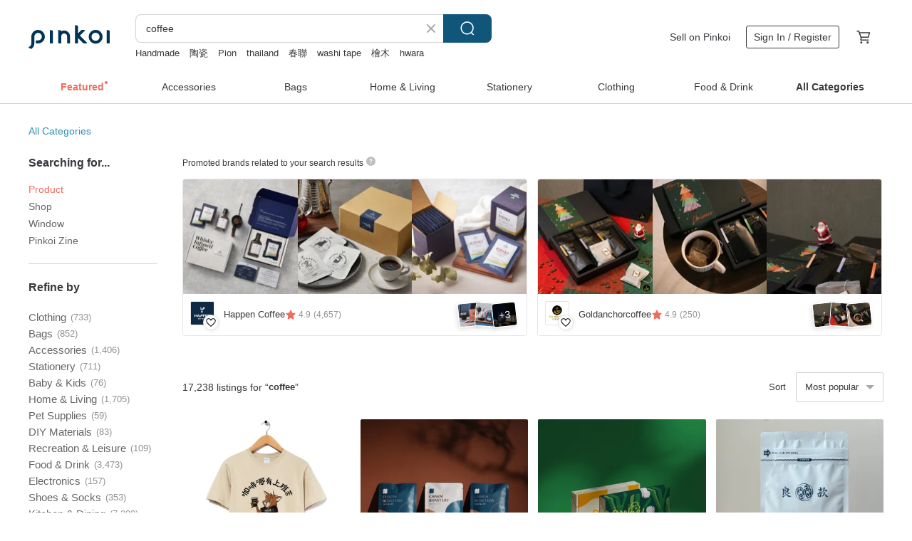

--- FILE ---
content_type: text/html; charset=utf-8
request_url: https://en.pinkoi.com/search?q=coffee&ref_sec=related_keywords&ref_posn=10&ref_related_kw_type=auto&ref_created=1716261072&ref_entity=search_item_list&ref_entity_id=tumblers&ref_page=1&ref_pgsz=60&ref_pgsess=1716261072
body_size: 24903
content:

<!doctype html>

<html lang="en" class="web no-js s-not-login s-en webkit" xmlns:fb="http://ogp.me/ns/fb#">
<head prefix="og: http://ogp.me/ns# fb: http://ogp.me/ns/fb# ilovepinkoi: http://ogp.me/ns/fb/ilovepinkoi#">
    <meta charset="utf-8">

        <title>&#34;coffee&#34; | coffee | Pinkoi | Asia’s cross-border design marketplace</title>
    <meta name="keywords" content="coffee">

        <meta name="description" content="The search for &amp;quot;coffee&amp;quot; returned 17,238 results. Iron Red Glaze Faceted Coffee CupUS$ 36.11 Facet Coffee Cup in Earth Grey-Green GlazeUS$ 36.11 MARIA Wool Pocket Shawl (Light Coffee Stripe)US$ 155.39 Use keywords to find unique design gifts. Express your creativity, originality, and one-of-a-kindness. Buy something for a loved-one today.">

    <meta name="twitter:card" content="summary_large_image">

        <meta property="og:title" content="coffee | Pinkoi">
        <meta property="og:description" content="The search for &amp;quot;coffee&amp;quot; returned 17,238 results. Iron Red Glaze Faceted Coffee CupUS$ 36.11 Facet Coffee Cup in Earth Grey-Green GlazeUS$ 36.11 MARIA Wool Pocket Shawl (Light Coffee Stripe)US$ 155.39 Use keywords to find unique design gifts. Express your creativity, originality, and one-of-a-kindness. Buy something for a loved-one today.">
        <meta property="og:image" content="https://cdn01.pinkoi.com/product/cB9aZ3Ft/0/1/800x0.jpg">

    <meta property="og:type" content="product">
        <meta property="og:url" content="https://en.pinkoi.com/search?q=coffee&ref_sec=related_keywords&ref_posn=10&ref_related_kw_type=auto&ref_created=1716261072&ref_entity=search_item_list&ref_entity_id=tumblers&ref_page=1&ref_pgsz=60&ref_pgsess=1716261072"><link rel="canonical" href="https://en.pinkoi.com/search?q=coffee"><link rel="next" href="https://en.pinkoi.com/search?q=coffee&page=2">

    <link rel="alternate" href="android-app://com.pinkoi/http/en.pinkoi.com/search?q=coffee">

        <script type="application/ld+json">{"@context": "http://schema.org", "@type": "BreadcrumbList", "itemListElement": [{"@type": "ListItem", "position": 1, "item": {"@id": "https://en.pinkoi.com", "name": "Pinkoi"}}, {"@type": "ListItem", "position": 2, "item": {"@id": "https://en.pinkoi.com/search", "name": "Search"}}, {"@type": "ListItem", "position": 3, "item": {"@id": "https://en.pinkoi.com/search?q=coffee", "name": "coffee"}}]}</script>

        <script type="application/ld+json">{"@context": "http://schema.org", "@type": "Product", "productID": "cB9aZ3Ft", "sku": "cB9aZ3Ft", "name": "Iron Red Glaze Faceted Coffee Cup", "description": "Iron Red Glaze Faceted Coffee Cup  Retro Color Palette  Perfect for Natural Wood Desks", "image": ["https://cdn01.pinkoi.com/product/cB9aZ3Ft/0/1/500x0.jpg"], "brand": {"@type": "Brand", "name": "the-daily-ceramics"}, "offers": {"@type": "Offer", "priceCurrency": "USD", "price": 36.11, "availability": "http://schema.org/InStock", "priceValidUntil": "2026-07-23", "itemCondition": "http://schema.org/NewCondition", "url": "https://en.pinkoi.com/product/cB9aZ3Ft", "seller": {"@type": "Organization", "name": "the-daily-ceramics", "url": "https://en.pinkoi.com/store/the-daily-ceramics"}, "hasMerchantReturnPolicy": [{"@type": "MerchantReturnPolicy", "returnPolicyCategory": "https://schema.org/MerchantReturnFiniteReturnWindow", "merchantReturnDays": 7, "returnMethod": "https://schema.org/ReturnByMail", "returnFees": "https://schema.org/FreeReturn", "applicableCountry": ["TW", "HK", "MO", "TH", "JP", "CN", "US", "SG", "CA"]}]}, "aggregateRating": {"@type": "AggregateRating", "ratingValue": 5.0, "reviewCount": 1}}</script><script type="application/ld+json">{"@context": "http://schema.org", "@type": "Product", "productID": "wAyi9vrD", "sku": "wAyi9vrD", "name": "Facet Coffee Cup in Earth Grey-Green Glaze", "description": "Facet Coffee Cup in Earth Grey-Green Glaze  Vintage Hues", "image": ["https://cdn01.pinkoi.com/product/wAyi9vrD/0/1/500x0.jpg"], "brand": {"@type": "Brand", "name": "the-daily-ceramics"}, "offers": {"@type": "Offer", "priceCurrency": "USD", "price": 36.11, "availability": "http://schema.org/InStock", "priceValidUntil": "2026-07-23", "itemCondition": "http://schema.org/NewCondition", "url": "https://en.pinkoi.com/product/wAyi9vrD", "seller": {"@type": "Organization", "name": "the-daily-ceramics", "url": "https://en.pinkoi.com/store/the-daily-ceramics"}, "hasMerchantReturnPolicy": [{"@type": "MerchantReturnPolicy", "returnPolicyCategory": "https://schema.org/MerchantReturnFiniteReturnWindow", "merchantReturnDays": 7, "returnMethod": "https://schema.org/ReturnByMail", "returnFees": "https://schema.org/FreeReturn", "applicableCountry": ["TW", "HK", "MO", "TH", "JP", "CN", "US", "SG", "CA"]}]}, "aggregateRating": {"@type": "AggregateRating", "ratingValue": 5.0, "reviewCount": 1}}</script><script type="application/ld+json">{"@context": "http://schema.org", "@type": "Product", "productID": "aLsn8x42", "sku": "aLsn8x42", "name": "MARIA Wool Pocket Shawl (Light Coffee Stripe)", "description": "Lapuan Kankurit High-Quality Wool Pocket Shawl  Your Essential Autumn Winter Accessory", "image": ["https://cdn01.pinkoi.com/product/aLsn8x42/0/7/500x0.jpg"], "brand": {"@type": "Brand", "name": "Lapuan Kankurit"}, "offers": {"@type": "Offer", "priceCurrency": "USD", "price": 155.39, "availability": "http://schema.org/InStock", "priceValidUntil": "2026-07-23", "itemCondition": "http://schema.org/NewCondition", "url": "https://en.pinkoi.com/product/aLsn8x42", "seller": {"@type": "Organization", "name": "Lapuan Kankurit", "url": "https://en.pinkoi.com/store/lapuankankurit"}, "hasMerchantReturnPolicy": [{"@type": "MerchantReturnPolicy", "returnPolicyCategory": "https://schema.org/MerchantReturnFiniteReturnWindow", "merchantReturnDays": 7, "returnMethod": "https://schema.org/ReturnByMail", "returnFees": "https://schema.org/FreeReturn", "applicableCountry": ["TW", "HK", "MO", "TH", "JP", "CN", "US", "SG", "CA"]}]}, "aggregateRating": {"@type": "AggregateRating", "ratingValue": 5.0, "reviewCount": 616}}</script><script type="application/ld+json">{"@context": "http://schema.org", "@type": "Product", "productID": "x9mMjcDx", "sku": "x9mMjcDx", "name": "3 in 1 special blend instant coffee 1 box (3 pcs) 60g", "description": "Special blended instant coffee carefully researched and developed  mellow and bitter", "image": ["https://cdn01.pinkoi.com/product/x9mMjcDx/0/1/500x0.jpg"], "brand": {"@type": "Brand", "name": "cafebank"}, "offers": {"@type": "Offer", "priceCurrency": "USD", "price": 61.70, "availability": "http://schema.org/InStock", "priceValidUntil": "2026-07-23", "itemCondition": "http://schema.org/NewCondition", "url": "https://en.pinkoi.com/product/x9mMjcDx", "seller": {"@type": "Organization", "name": "cafebank", "url": "https://en.pinkoi.com/store/cafebank"}, "hasMerchantReturnPolicy": [{"@type": "MerchantReturnPolicy", "returnPolicyCategory": "https://schema.org/MerchantReturnFiniteReturnWindow", "merchantReturnDays": 7, "returnMethod": "https://schema.org/ReturnByMail", "returnFees": "https://schema.org/FreeReturn", "applicableCountry": ["TW", "HK", "MO", "TH", "JP", "CN", "US", "SG", "CA"]}]}, "aggregateRating": {}}</script><script type="application/ld+json">{"@context": "http://schema.org", "@type": "Product", "productID": "KdehLJPz", "sku": "KdehLJPz", "name": "spica's garden/muu-chan's stamp/coffee set", "description": "spica's garden muu-chan coffee stamp", "image": ["https://cdn01.pinkoi.com/product/KdehLJPz/0/1/500x0.jpg"], "brand": {"@type": "Brand", "name": "Spica\u2019s Garden"}, "offers": {"@type": "Offer", "priceCurrency": "USD", "price": 18.11, "availability": "http://schema.org/InStock", "priceValidUntil": "2026-07-23", "itemCondition": "http://schema.org/NewCondition", "url": "https://en.pinkoi.com/product/KdehLJPz", "seller": {"@type": "Organization", "name": "Spica\u2019s Garden", "url": "https://en.pinkoi.com/store/spica-g"}, "hasMerchantReturnPolicy": [{"@type": "MerchantReturnPolicy", "returnPolicyCategory": "https://schema.org/MerchantReturnFiniteReturnWindow", "merchantReturnDays": 7, "returnMethod": "https://schema.org/ReturnByMail", "returnFees": "https://schema.org/FreeReturn", "applicableCountry": ["TW", "HK", "MO", "TH", "JP", "CN", "US", "SG", "CA"]}]}, "aggregateRating": {"@type": "AggregateRating", "ratingValue": 5.0, "reviewCount": 863}}</script><script type="application/ld+json">{"@context": "http://schema.org", "@type": "Product", "productID": "XtLdSPN8", "sku": "XtLdSPN8", "name": "[Hide and seek coffee table] It is a cat nest and a fashionable coffee table", "description": "Jian is used to explain that this series of products should eliminate complexity and become  simplified  but the functions will not be  reduced  The peek-a-boo coffee table has dual functions  serving as a coffee table and a cat nest  it can also be used as a side table or bedside table  suitable for use in multiple scenarios such as the living room and bedroom  The height of the coffee table is carefully designed so that it can be used as a small table or a small stool  Reading and watching movies are all accompanied by cats", "image": ["https://cdn01.pinkoi.com/product/XtLdSPN8/0/3/500x0.jpg"], "brand": {"@type": "Brand", "name": "Purrlu Pet Home"}, "offers": {"@type": "Offer", "priceCurrency": "USD", "price": 308.50, "availability": "http://schema.org/InStock", "priceValidUntil": "2026-07-23", "itemCondition": "http://schema.org/NewCondition", "url": "https://en.pinkoi.com/product/XtLdSPN8", "seller": {"@type": "Organization", "name": "Purrlu Pet Home", "url": "https://en.pinkoi.com/store/purur"}, "hasMerchantReturnPolicy": [{"@type": "MerchantReturnPolicy", "returnPolicyCategory": "https://schema.org/MerchantReturnFiniteReturnWindow", "merchantReturnDays": 7, "returnMethod": "https://schema.org/ReturnByMail", "returnFees": "https://schema.org/FreeReturn", "applicableCountry": ["TW", "HK", "MO", "TH", "JP", "CN", "US", "SG", "CA"]}]}, "aggregateRating": {"@type": "AggregateRating", "ratingValue": 5.0, "reviewCount": 2}}</script><script type="application/ld+json">{"@context": "http://schema.org", "@type": "Product", "productID": "wF5TF4C6", "sku": "wF5TF4C6", "name": "Kate Huang X Oukelao Coffee Collaboration - Elegant Rose Coffee.", "description": "Kate Huang X Oukelao Coffee Collaboration - Elegant Rose Coffee", "image": ["https://cdn01.pinkoi.com/product/wF5TF4C6/0/1/500x0.jpg"], "brand": {"@type": "Brand", "name": "youngpowerart"}, "offers": {"@type": "Offer", "priceCurrency": "USD", "price": 36.57, "availability": "http://schema.org/InStock", "priceValidUntil": "2026-07-23", "itemCondition": "http://schema.org/NewCondition", "url": "https://en.pinkoi.com/product/wF5TF4C6", "seller": {"@type": "Organization", "name": "youngpowerart", "url": "https://en.pinkoi.com/store/youngpowerart"}, "hasMerchantReturnPolicy": [{"@type": "MerchantReturnPolicy", "returnPolicyCategory": "https://schema.org/MerchantReturnFiniteReturnWindow", "merchantReturnDays": 7, "returnMethod": "https://schema.org/ReturnByMail", "returnFees": "https://schema.org/FreeReturn", "applicableCountry": ["TW", "HK", "MO", "TH", "JP", "CN", "US", "SG", "CA"]}]}, "aggregateRating": {}}</script><script type="application/ld+json">{"@context": "http://schema.org", "@type": "Product", "productID": "CnEmYHwt", "sku": "CnEmYHwt", "name": "New Limited Edition: Korean Autumn/Winter Subtle Deep Blue Coffee Wheat Color Mixed Gradient Hand-Woven Double-Layer Bracelet", "description": "Limited Edition New Colors  Autumn Winter Deep Blue Brown Subtle Woven Bracelet", "image": ["https://cdn01.pinkoi.com/product/CnEmYHwt/0/1/500x0.jpg"], "brand": {"@type": "Brand", "name": "Midjill"}, "offers": {"@type": "Offer", "priceCurrency": "USD", "price": 21.03, "availability": "http://schema.org/InStock", "priceValidUntil": "2026-07-23", "itemCondition": "http://schema.org/NewCondition", "url": "https://en.pinkoi.com/product/CnEmYHwt", "seller": {"@type": "Organization", "name": "Midjill", "url": "https://en.pinkoi.com/store/midjill"}, "hasMerchantReturnPolicy": [{"@type": "MerchantReturnPolicy", "returnPolicyCategory": "https://schema.org/MerchantReturnFiniteReturnWindow", "merchantReturnDays": 7, "returnMethod": "https://schema.org/ReturnByMail", "returnFees": "https://schema.org/FreeReturn", "applicableCountry": ["TW", "HK", "MO", "TH", "JP", "CN", "US", "SG", "CA"]}]}, "aggregateRating": {"@type": "AggregateRating", "ratingValue": 5.0, "reviewCount": 224}}</script><script type="application/ld+json">{"@context": "http://schema.org", "@type": "Product", "productID": "Ax5ETJMS", "sku": "Ax5ETJMS", "name": "cozy room / Coffee Time / Tearable Memo Sticker Roll / With Tear Lines, Writeable, Includes Release Liner", "description": "Tearable Memo Sticker Roll\nWidth 4cm  Total Length 5m  100cm Repeat\nIncludes 20 Pattern Designs\nIndividual Sticker Size  4x5cm  writing-friendly matte paper with tear lines for easy separation", "image": ["https://cdn02.pinkoi.com/product/Ax5ETJMS/0/1/500x0.jpg"], "brand": {"@type": "Brand", "name": "cozy room"}, "offers": {"@type": "Offer", "priceCurrency": "USD", "price": 12.80, "availability": "http://schema.org/InStock", "priceValidUntil": "2026-07-23", "itemCondition": "http://schema.org/NewCondition", "url": "https://en.pinkoi.com/product/Ax5ETJMS", "seller": {"@type": "Organization", "name": "cozy room", "url": "https://en.pinkoi.com/store/cozy-room"}, "hasMerchantReturnPolicy": [{"@type": "MerchantReturnPolicy", "returnPolicyCategory": "https://schema.org/MerchantReturnFiniteReturnWindow", "merchantReturnDays": 7, "returnMethod": "https://schema.org/ReturnByMail", "returnFees": "https://schema.org/FreeReturn", "applicableCountry": ["TW", "HK", "MO", "TH", "JP", "CN", "US", "SG", "CA"]}]}, "aggregateRating": {"@type": "AggregateRating", "ratingValue": 5.0, "reviewCount": 276}}</script><script type="application/ld+json">{"@context": "http://schema.org", "@type": "Product", "productID": "XcdBXSLu", "sku": "XcdBXSLu", "name": "Folio Leather Case iPhone 11 iPhone 16 Galaxy S22 S21 iPhone 12 iPhone 13 Brown Coffee Color", "description": "A smartphone case with an elegant and chic texture \nCan store cards", "image": ["https://cdn01.pinkoi.com/product/XcdBXSLu/0/1/500x0.jpg"], "brand": {"@type": "Brand", "name": "ihandmade"}, "offers": {"@type": "Offer", "priceCurrency": "USD", "price": 26.00, "availability": "http://schema.org/InStock", "priceValidUntil": "2026-07-23", "itemCondition": "http://schema.org/NewCondition", "url": "https://en.pinkoi.com/product/XcdBXSLu", "seller": {"@type": "Organization", "name": "ihandmade", "url": "https://en.pinkoi.com/store/ihandmade"}, "hasMerchantReturnPolicy": [{"@type": "MerchantReturnPolicy", "returnPolicyCategory": "https://schema.org/MerchantReturnFiniteReturnWindow", "merchantReturnDays": 7, "returnMethod": "https://schema.org/ReturnByMail", "returnFees": "https://schema.org/FreeReturn", "applicableCountry": ["TW", "HK", "MO", "TH", "JP", "CN", "US", "SG", "CA"]}]}, "aggregateRating": {"@type": "AggregateRating", "ratingValue": 5.0, "reviewCount": 11}}</script><script type="application/ld+json">{"@context": "http://schema.org", "@type": "Product", "productID": "hC5QcfRq", "sku": "hC5QcfRq", "name": "\u3010Standly x Euffee Yufei\u3011 Mt. Fuji / Pine Tree - Includes 1 Canvas Bag + 2 packs of Drip Coffee Bags", "description": "Inspired by mountain lines  bringing a touch of scenery to your coffee brewing moments \nCrafted from lightweight PP resin  it's heat-resistant and easy to clean  perfect for brewing anywhere  from home to the great outdoors \nAvailable in three charming colorways  adding a playful touch of joy to your daily coffee ritual", "image": ["https://cdn01.pinkoi.com/product/hC5QcfRq/0/4/500x0.jpg"], "brand": {"@type": "Brand", "name": "standly-tw"}, "offers": {"@type": "Offer", "priceCurrency": "USD", "price": 21.49, "availability": "http://schema.org/InStock", "priceValidUntil": "2026-07-23", "itemCondition": "http://schema.org/NewCondition", "url": "https://en.pinkoi.com/product/hC5QcfRq", "seller": {"@type": "Organization", "name": "standly-tw", "url": "https://en.pinkoi.com/store/standly-tw"}, "hasMerchantReturnPolicy": [{"@type": "MerchantReturnPolicy", "returnPolicyCategory": "https://schema.org/MerchantReturnFiniteReturnWindow", "merchantReturnDays": 7, "returnMethod": "https://schema.org/ReturnByMail", "returnFees": "https://schema.org/FreeReturn", "applicableCountry": ["TW", "HK", "MO", "TH", "JP", "CN", "US", "SG", "CA"]}]}, "aggregateRating": {"@type": "AggregateRating", "ratingValue": 4.9, "reviewCount": 38}}</script><script type="application/ld+json">{"@context": "http://schema.org", "@type": "Product", "productID": "MKvJJJee", "sku": "MKvJJJee", "name": "TRAVEL \u0026 COFFEE Tote Bag - TRiPLE COFFEE Mocha", "description": "Inspired by the rich tones of mocha coffee  this tote bag features a refined flocked-text design  The enlarged inner pocket provides space for essentials like your phone and wallet  With its vertical canvas form  it combines functionality and texture   ideal for daily use or short trips", "image": ["https://cdn02.pinkoi.com/product/MKvJJJee/0/2/500x0.jpg"], "brand": {"@type": "Brand", "name": "WHOSMiNG"}, "offers": {"@type": "Offer", "priceCurrency": "USD", "price": 31.95, "availability": "http://schema.org/InStock", "priceValidUntil": "2026-07-23", "itemCondition": "http://schema.org/NewCondition", "url": "https://en.pinkoi.com/product/MKvJJJee", "seller": {"@type": "Organization", "name": "WHOSMiNG", "url": "https://en.pinkoi.com/store/whosming"}, "hasMerchantReturnPolicy": [{"@type": "MerchantReturnPolicy", "returnPolicyCategory": "https://schema.org/MerchantReturnFiniteReturnWindow", "merchantReturnDays": 7, "returnMethod": "https://schema.org/ReturnByMail", "returnFees": "https://schema.org/FreeReturn", "applicableCountry": ["TW", "HK", "MO", "TH", "JP", "CN", "US", "SG", "CA"]}]}, "aggregateRating": {"@type": "AggregateRating", "ratingValue": 5.0, "reviewCount": 1678}}</script><script type="application/ld+json">{"@context": "http://schema.org", "@type": "Product", "productID": "Kr7qkQCQ", "sku": "Kr7qkQCQ", "name": "Nordic retro ash single drawer oval coffee table", "description": "Dimensions  W105 x D50 x H38 CM\n Remind you to confirm the correct size  price  color and shipping date with customer service", "image": ["https://cdn02.pinkoi.com/product/Kr7qkQCQ/0/6/500x0.jpg"], "brand": {"@type": "Brand", "name": "hft-furniturestore"}, "offers": {"@type": "Offer", "priceCurrency": "USD", "price": 138.94, "availability": "http://schema.org/InStock", "priceValidUntil": "2026-07-23", "itemCondition": "http://schema.org/NewCondition", "url": "https://en.pinkoi.com/product/Kr7qkQCQ", "seller": {"@type": "Organization", "name": "hft-furniturestore", "url": "https://en.pinkoi.com/store/hft-furniturestore"}, "hasMerchantReturnPolicy": [{"@type": "MerchantReturnPolicy", "returnPolicyCategory": "https://schema.org/MerchantReturnFiniteReturnWindow", "merchantReturnDays": 7, "returnMethod": "https://schema.org/ReturnByMail", "returnFees": "https://schema.org/FreeReturn", "applicableCountry": ["TW", "HK", "MO", "TH", "JP", "CN", "US", "SG", "CA"]}]}, "aggregateRating": {"@type": "AggregateRating", "ratingValue": 4.9, "reviewCount": 185}}</script><script type="application/ld+json">{"@context": "http://schema.org", "@type": "Product", "productID": "uXNLDv2M", "sku": "uXNLDv2M", "name": "\u3010Aerospace leftover recycling\u3011Brewed Coffee Wax seal kit _Brown", "description": "Wax Seal Stamp  it s very similar to brewing coffee \nIt's definitely not a cold metal product in your hands but a cultural and creative product full of love and warmth \nWaiting for the wax to melt is equivalent to brew cup of coffee \n Material-Aerospace aluminum alloy  steel  Made In Taiwan\n The style of the chapter head is in the product description below", "image": ["https://cdn01.pinkoi.com/product/uXNLDv2M/0/1/500x0.jpg"], "brand": {"@type": "Brand", "name": "Metal Arts"}, "offers": {"@type": "Offer", "priceCurrency": "USD", "price": 77.24, "availability": "http://schema.org/InStock", "priceValidUntil": "2026-07-23", "itemCondition": "http://schema.org/NewCondition", "url": "https://en.pinkoi.com/product/uXNLDv2M", "seller": {"@type": "Organization", "name": "Metal Arts", "url": "https://en.pinkoi.com/store/metalarts"}, "hasMerchantReturnPolicy": [{"@type": "MerchantReturnPolicy", "returnPolicyCategory": "https://schema.org/MerchantReturnFiniteReturnWindow", "merchantReturnDays": 7, "returnMethod": "https://schema.org/ReturnByMail", "returnFees": "https://schema.org/FreeReturn", "applicableCountry": ["TW", "HK", "MO", "TH", "JP", "CN", "US", "SG", "CA"]}]}, "aggregateRating": {"@type": "AggregateRating", "ratingValue": 5.0, "reviewCount": 99}}</script><script type="application/ld+json">{"@context": "http://schema.org", "@type": "Product", "productID": "5UWrSb69", "sku": "5UWrSb69", "name": "ROGER MINI Classic Vintage Cowhide Saddle Bag - Coffee", "description": "Our best-selling Roger bag now comes in a chic mini version  Inspired by traditional saddle bags  its silhouette echoes classic British style  complete with a custom metal clasp  The ergonomic design ensures a comfortable and snug fit when worn crossbody \nThis mini version is both lightweight and stylish  featuring a structured front pocket and a back slip pocket for easy storage and access", "image": ["https://cdn01.pinkoi.com/product/5UWrSb69/0/1/500x0.jpg"], "brand": {"@type": "Brand", "name": "Beara Beara"}, "offers": {"@type": "Offer", "priceCurrency": "USD", "price": 292.50, "availability": "http://schema.org/InStock", "priceValidUntil": "2026-07-23", "itemCondition": "http://schema.org/NewCondition", "url": "https://en.pinkoi.com/product/5UWrSb69", "seller": {"@type": "Organization", "name": "Beara Beara", "url": "https://en.pinkoi.com/store/bearabeara"}, "hasMerchantReturnPolicy": [{"@type": "MerchantReturnPolicy", "returnPolicyCategory": "https://schema.org/MerchantReturnFiniteReturnWindow", "merchantReturnDays": 7, "returnMethod": "https://schema.org/ReturnByMail", "returnFees": "https://schema.org/FreeReturn", "applicableCountry": ["TW", "HK", "MO", "TH", "JP", "CN", "US", "SG", "CA"]}]}, "aggregateRating": {"@type": "AggregateRating", "ratingValue": 4.9, "reviewCount": 2036}}</script><script type="application/ld+json">{"@context": "http://schema.org", "@type": "Product", "productID": "XripjpPu", "sku": "XripjpPu", "name": "\u3010NEW\u3011TRAVEL \u0026 COFFEE | MATCHA Tote Bag", "description": "WHOSMiNG's classic best-selling tote bag is now available in a new matcha green  The 12oz canvas is both soft and durable  featuring different designs on each side  Its generous size easily accommodates items of all shapes and sizes  Inside  an enlarged hidden pocket is perfect for essentials like keys and a wallet  while reinforced straps offer superior load-bearing capacity  It s ideal for carrying a laptop  as a diaper bag  for short trips  or for everyday use", "image": ["https://cdn01.pinkoi.com/product/XripjpPu/0/1/500x0.jpg"], "brand": {"@type": "Brand", "name": "WHOSMiNG"}, "offers": {"@type": "Offer", "priceCurrency": "USD", "price": 27.38, "availability": "http://schema.org/InStock", "priceValidUntil": "2026-07-23", "itemCondition": "http://schema.org/NewCondition", "url": "https://en.pinkoi.com/product/XripjpPu", "seller": {"@type": "Organization", "name": "WHOSMiNG", "url": "https://en.pinkoi.com/store/whosming"}, "hasMerchantReturnPolicy": [{"@type": "MerchantReturnPolicy", "returnPolicyCategory": "https://schema.org/MerchantReturnFiniteReturnWindow", "merchantReturnDays": 7, "returnMethod": "https://schema.org/ReturnByMail", "returnFees": "https://schema.org/FreeReturn", "applicableCountry": ["TW", "HK", "MO", "TH", "JP", "CN", "US", "SG", "CA"]}]}, "aggregateRating": {"@type": "AggregateRating", "ratingValue": 5.0, "reviewCount": 1678}}</script><script type="application/ld+json">{"@context": "http://schema.org", "@type": "Product", "productID": "gpTHvhBh", "sku": "gpTHvhBh", "name": "\u3010HOLOHOLO\u3011ROME COFFEE Double-drink sealed Roman straw cup (500ml / 5 colors)", "description": "Dual drinking mode   Straw or drink directly from the mouth\n  500ML perfect for large cups of coffee\n  Sealed and leak-proof  safe to put in your bag\n  Comes with a hand strap  making it easier to carry\n  High-quality and light luxury  the eco-friendly cup is fashionable and environmentally friendly", "image": ["https://cdn01.pinkoi.com/product/gpTHvhBh/0/1/500x0.jpg"], "brand": {"@type": "Brand", "name": "Fellow Products"}, "offers": {"@type": "Offer", "priceCurrency": "USD", "price": 39.26, "availability": "http://schema.org/InStock", "priceValidUntil": "2026-07-23", "itemCondition": "http://schema.org/NewCondition", "url": "https://en.pinkoi.com/product/gpTHvhBh", "seller": {"@type": "Organization", "name": "Fellow Products", "url": "https://en.pinkoi.com/store/osichefsales"}, "hasMerchantReturnPolicy": [{"@type": "MerchantReturnPolicy", "returnPolicyCategory": "https://schema.org/MerchantReturnFiniteReturnWindow", "merchantReturnDays": 7, "returnMethod": "https://schema.org/ReturnByMail", "returnFees": "https://schema.org/FreeReturn", "applicableCountry": ["TW", "HK", "MO", "TH", "JP", "CN", "US", "SG", "CA"]}]}, "aggregateRating": {"@type": "AggregateRating", "ratingValue": 4.9, "reviewCount": 1337}}</script><script type="application/ld+json">{"@context": "http://schema.org", "@type": "Product", "productID": "FGKnejQa", "sku": "FGKnejQa", "name": "\u3010NEW\u3011TRAVEL \u0026 COFFEE | LATTE Tote Bag", "description": "WHOSMiNG's classic best-selling tote bag is now available in a new Latte color  The 12oz canvas is soft yet durable  featuring different designs on each side  An interior pocket is perfect for keys or a small wallet  Its generous capacity easily holds items of all sizes  and the reinforced straps offer strong load-bearing capabilities  making it suitable for carrying a laptop  as a diaper bag  for short trips  or everyday outings", "image": ["https://cdn02.pinkoi.com/product/FGKnejQa/0/3/500x0.jpg"], "brand": {"@type": "Brand", "name": "WHOSMiNG"}, "offers": {"@type": "Offer", "priceCurrency": "USD", "price": 27.38, "availability": "http://schema.org/InStock", "priceValidUntil": "2026-07-23", "itemCondition": "http://schema.org/NewCondition", "url": "https://en.pinkoi.com/product/FGKnejQa", "seller": {"@type": "Organization", "name": "WHOSMiNG", "url": "https://en.pinkoi.com/store/whosming"}, "hasMerchantReturnPolicy": [{"@type": "MerchantReturnPolicy", "returnPolicyCategory": "https://schema.org/MerchantReturnFiniteReturnWindow", "merchantReturnDays": 7, "returnMethod": "https://schema.org/ReturnByMail", "returnFees": "https://schema.org/FreeReturn", "applicableCountry": ["TW", "HK", "MO", "TH", "JP", "CN", "US", "SG", "CA"]}]}, "aggregateRating": {"@type": "AggregateRating", "ratingValue": 5.0, "reviewCount": 1678}}</script><script type="application/ld+json">{"@context": "http://schema.org", "@type": "Product", "productID": "nTvXFBsa", "sku": "nTvXFBsa", "name": "Herringbone Red-Coffee Dress", "description": "Introducing a wool midi dress designed for the winter season  Crafted from a herringbone red-coffee fabric  it features angled side pockets and a sharp  stylish collar  100  Hand Made for girls", "image": ["https://cdn02.pinkoi.com/product/nTvXFBsa/0/1/500x0.jpg"], "brand": {"@type": "Brand", "name": "Addition X Addition"}, "offers": {"@type": "Offer", "priceCurrency": "USD", "price": 131.63, "availability": "http://schema.org/InStock", "priceValidUntil": "2026-07-23", "itemCondition": "http://schema.org/NewCondition", "url": "https://en.pinkoi.com/product/nTvXFBsa", "seller": {"@type": "Organization", "name": "Addition X Addition", "url": "https://en.pinkoi.com/store/additionxaddition"}, "hasMerchantReturnPolicy": [{"@type": "MerchantReturnPolicy", "returnPolicyCategory": "https://schema.org/MerchantReturnFiniteReturnWindow", "merchantReturnDays": 7, "returnMethod": "https://schema.org/ReturnByMail", "returnFees": "https://schema.org/FreeReturn", "applicableCountry": ["TW", "HK", "MO", "TH", "JP", "CN", "US", "SG", "CA"]}]}, "aggregateRating": {"@type": "AggregateRating", "ratingValue": 5.0, "reviewCount": 1015}}</script><script type="application/ld+json">{"@context": "http://schema.org", "@type": "Product", "productID": "fRYkMgcB", "sku": "fRYkMgcB", "name": "Textured Coffee Cocoa Hooded Puffed Sleeve Dress", "description": "Textured black fabric with a soft touch \nTaiwanese fabric with a slight thickness  perfect for fall and winter wear \nA versatile  black-based dress \nFeatures side pockets \nThe hood's opening can be adjusted \nPuffed  gathered sleeves \nCan be layered with various inner garments \nMeasurements \nShoulder Width  cm  70\nBust  cm  70\nLength  cm  120\nArmhole Width  cm  20\nSleeve Length", "image": ["https://cdn01.pinkoi.com/product/fRYkMgcB/0/1/500x0.jpg"], "brand": {"@type": "Brand", "name": "Amerryheart"}, "offers": {"@type": "Offer", "priceCurrency": "USD", "price": 149.91, "availability": "http://schema.org/InStock", "priceValidUntil": "2026-07-23", "itemCondition": "http://schema.org/NewCondition", "url": "https://en.pinkoi.com/product/fRYkMgcB", "seller": {"@type": "Organization", "name": "Amerryheart", "url": "https://en.pinkoi.com/store/goodfriend"}, "hasMerchantReturnPolicy": [{"@type": "MerchantReturnPolicy", "returnPolicyCategory": "https://schema.org/MerchantReturnFiniteReturnWindow", "merchantReturnDays": 7, "returnMethod": "https://schema.org/ReturnByMail", "returnFees": "https://schema.org/FreeReturn", "applicableCountry": ["TW", "HK", "MO", "TH", "JP", "CN", "US", "SG", "CA"]}]}, "aggregateRating": {"@type": "AggregateRating", "ratingValue": 4.9, "reviewCount": 3871}}</script><script type="application/ld+json">{"@context": "http://schema.org", "@type": "Product", "productID": "uHD3e4PF", "sku": "uHD3e4PF", "name": "WHOSMiNG TRIPLE COFFEE - Latte Socks", "description": "Triple coffee  triple delight  WHOSMiNG s first-ever sock design is crafted in Shetou Taiwan s renowned sock-making hub known for its refined craftsmanship and consistent quality  The fine-gauge terry sole offers a soft  lightweight  and foot-hugging comfort in a warm latte tone", "image": ["https://cdn01.pinkoi.com/product/uHD3e4PF/0/1/500x0.jpg"], "brand": {"@type": "Brand", "name": "WHOSMiNG"}, "offers": {"@type": "Offer", "priceCurrency": "USD", "price": 14.63, "availability": "http://schema.org/InStock", "priceValidUntil": "2026-07-23", "itemCondition": "http://schema.org/NewCondition", "url": "https://en.pinkoi.com/product/uHD3e4PF", "seller": {"@type": "Organization", "name": "WHOSMiNG", "url": "https://en.pinkoi.com/store/whosming"}, "hasMerchantReturnPolicy": [{"@type": "MerchantReturnPolicy", "returnPolicyCategory": "https://schema.org/MerchantReturnFiniteReturnWindow", "merchantReturnDays": 7, "returnMethod": "https://schema.org/ReturnByMail", "returnFees": "https://schema.org/FreeReturn", "applicableCountry": ["TW", "HK", "MO", "TH", "JP", "CN", "US", "SG", "CA"]}]}, "aggregateRating": {"@type": "AggregateRating", "ratingValue": 5.0, "reviewCount": 1678}}</script><script type="application/ld+json">{"@context": "http://schema.org", "@type": "Product", "productID": "HvNqNgnF", "sku": "HvNqNgnF", "name": "Meet the happy fairy tale-Alice in Wonderland (Sesame/Coffee)", "description": "The talking cat  Mr  White Rabbit in a hurry  the Card Guard \nFamiliar characters from fairy tales have come to the Heart Road Shelter Factory \nHappiness   egg rolls collaborate with the popular Internet illustrator  Bread Tree  to launch egg roll fairy tale gift boxes \nLet s meet each other in a fairy tale", "image": ["https://cdn01.pinkoi.com/product/HvNqNgnF/0/3/500x0.jpg"], "brand": {"@type": "Brand", "name": "syinlu"}, "offers": {"@type": "Offer", "priceCurrency": "USD", "price": 13.55, "availability": "http://schema.org/InStock", "priceValidUntil": "2026-07-23", "itemCondition": "http://schema.org/NewCondition", "url": "https://en.pinkoi.com/product/HvNqNgnF", "seller": {"@type": "Organization", "name": "syinlu", "url": "https://en.pinkoi.com/store/syinlu"}, "hasMerchantReturnPolicy": [{"@type": "MerchantReturnPolicy", "returnPolicyCategory": "https://schema.org/MerchantReturnFiniteReturnWindow", "merchantReturnDays": 7, "returnMethod": "https://schema.org/ReturnByMail", "returnFees": "https://schema.org/FreeReturn", "applicableCountry": ["TW", "HK", "MO", "TH", "JP", "CN", "US", "SG", "CA"]}]}, "aggregateRating": {"@type": "AggregateRating", "ratingValue": 5.0, "reviewCount": 861}}</script><script type="application/ld+json">{"@context": "http://schema.org", "@type": "Product", "productID": "GXGc6by7", "sku": "GXGc6by7", "name": "Woodblock Print Door Curtain * Rose Pink", "description": "Hand-stamped with wooden blocks  sheer cotton voile  and an exotic-inspired door curtain design  Wooden block printing is a classic craft where patterns are carved onto wood and then stamped onto cotton fabric using natural dyes  creating a unique imprint with each press", "image": ["https://cdn02.pinkoi.com/product/GXGc6by7/0/1/500x0.jpg"], "brand": {"@type": "Brand", "name": "passionwork"}, "offers": {"@type": "Offer", "priceCurrency": "USD", "price": 44.79, "availability": "http://schema.org/InStock", "priceValidUntil": "2026-07-23", "itemCondition": "http://schema.org/NewCondition", "url": "https://en.pinkoi.com/product/GXGc6by7", "seller": {"@type": "Organization", "name": "passionwork", "url": "https://en.pinkoi.com/store/passionwork-ladyholi"}, "hasMerchantReturnPolicy": [{"@type": "MerchantReturnPolicy", "returnPolicyCategory": "https://schema.org/MerchantReturnFiniteReturnWindow", "merchantReturnDays": 7, "returnMethod": "https://schema.org/ReturnByMail", "returnFees": "https://schema.org/FreeReturn", "applicableCountry": ["TW", "HK", "MO", "TH", "JP", "CN", "US", "SG", "CA"]}]}, "aggregateRating": {"@type": "AggregateRating", "ratingValue": 5.0, "reviewCount": 95}}</script><script type="application/ld+json">{"@context": "http://schema.org", "@type": "Product", "productID": "mpJTtvys", "sku": "mpJTtvys", "name": "The \"Hug Me\" Souffl\u00e9 Padded Jacket - 2 Colors - Coffee Quilt", "description": "Experience a soft  airy puffiness reminiscent of a souffl  This garment boasts volume  a sense of lightness  and a rounded silhouette  offering subtle structure that envelops you in warmth \n\nLined with lightweight padding for effortless wear \nThe hem is cleverly concealed inside  creating a beautifully puffed  curved hemline on the exterior", "image": ["https://cdn02.pinkoi.com/product/mpJTtvys/0/1/500x0.jpg"], "brand": {"@type": "Brand", "name": "ALLGENDER"}, "offers": {"@type": "Offer", "priceCurrency": "USD", "price": 104.66, "availability": "http://schema.org/InStock", "priceValidUntil": "2026-07-23", "itemCondition": "http://schema.org/NewCondition", "url": "https://en.pinkoi.com/product/mpJTtvys", "seller": {"@type": "Organization", "name": "ALLGENDER", "url": "https://en.pinkoi.com/store/allgender"}, "hasMerchantReturnPolicy": [{"@type": "MerchantReturnPolicy", "returnPolicyCategory": "https://schema.org/MerchantReturnFiniteReturnWindow", "merchantReturnDays": 7, "returnMethod": "https://schema.org/ReturnByMail", "returnFees": "https://schema.org/FreeReturn", "applicableCountry": ["TW", "HK", "MO", "TH", "JP", "CN", "US", "SG", "CA"]}]}, "aggregateRating": {"@type": "AggregateRating", "ratingValue": 4.9, "reviewCount": 1875}}</script><script type="application/ld+json">{"@context": "http://schema.org", "@type": "Product", "productID": "LkQqg3jw", "sku": "LkQqg3jw", "name": "Japan KINTO SCS Casting Hand Pour Stand / Hand Pour Coffee 4-Piece Set", "description": "The simple and original taste like southern iron  as if injected with the thick and dedicated soul created by traditional craftsmen  this is the four-piece set of cast craftsmanship of SCS S04", "image": ["https://cdn01.pinkoi.com/product/LkQqg3jw/0/1/500x0.jpg"], "brand": {"@type": "Brand", "name": "KINTO Taiwan"}, "offers": {"@type": "Offer", "priceCurrency": "USD", "price": 169.10, "availability": "http://schema.org/InStock", "priceValidUntil": "2026-07-23", "itemCondition": "http://schema.org/NewCondition", "url": "https://en.pinkoi.com/product/LkQqg3jw", "seller": {"@type": "Organization", "name": "KINTO Taiwan", "url": "https://en.pinkoi.com/store/kinto-tw"}, "hasMerchantReturnPolicy": [{"@type": "MerchantReturnPolicy", "returnPolicyCategory": "https://schema.org/MerchantReturnFiniteReturnWindow", "merchantReturnDays": 7, "returnMethod": "https://schema.org/ReturnByMail", "returnFees": "https://schema.org/FreeReturn", "applicableCountry": ["TW", "HK", "MO", "TH", "JP", "CN", "US", "SG", "CA"]}]}, "aggregateRating": {"@type": "AggregateRating", "ratingValue": 4.9, "reviewCount": 4645}}</script><script type="application/ld+json">{"@context": "http://schema.org", "@type": "Product", "productID": "dmXyE95K", "sku": "dmXyE95K", "name": "Daily Gift Box x Good Day x Filter Coffee 12pcs", "description": "The gift box is independently printed on 350-pound ivory card and comes with a tote bag  12 packs of single-origin filter coffee  carefully packaged for you and delivered to your loved ones  If you don t know what to choose  it s totally fine to let us recommend coffee  I wish everyone who receives this gift will have a good day every day", "image": ["https://cdn02.pinkoi.com/product/dmXyE95K/0/3/500x0.jpg"], "brand": {"@type": "Brand", "name": "Sit Down Plz Coffee Roasting"}, "offers": {"@type": "Offer", "priceCurrency": "USD", "price": 22.86, "availability": "http://schema.org/InStock", "priceValidUntil": "2026-07-23", "itemCondition": "http://schema.org/NewCondition", "url": "https://en.pinkoi.com/product/dmXyE95K", "seller": {"@type": "Organization", "name": "Sit Down Plz Coffee Roasting", "url": "https://en.pinkoi.com/store/sdpcafe"}, "hasMerchantReturnPolicy": [{"@type": "MerchantReturnPolicy", "returnPolicyCategory": "https://schema.org/MerchantReturnFiniteReturnWindow", "merchantReturnDays": 7, "returnMethod": "https://schema.org/ReturnByMail", "returnFees": "https://schema.org/FreeReturn", "applicableCountry": ["TW", "HK", "MO", "TH", "JP", "CN", "US", "SG", "CA"]}]}, "aggregateRating": {"@type": "AggregateRating", "ratingValue": 5.0, "reviewCount": 370}}</script><script type="application/ld+json">{"@context": "http://schema.org", "@type": "Product", "productID": "U3yy65ev", "sku": "U3yy65ev", "name": "[Black Horse] Auspicious Beginnings Coffee Gift Box (All Gesha, 10-Pack Mix)", "description": "Coffee Gift Box \n10 packs of premium pour-over coffee  mixed with 9 different flavors  allowing you to experience a variety of tastes and sensations at once", "image": ["https://cdn01.pinkoi.com/product/U3yy65ev/0/500x0.jpg"], "brand": {"@type": "Brand", "name": "howsdomo coffee"}, "offers": {"@type": "Offer", "priceCurrency": "USD", "price": 22.86, "availability": "http://schema.org/InStock", "priceValidUntil": "2026-07-23", "itemCondition": "http://schema.org/NewCondition", "url": "https://en.pinkoi.com/product/U3yy65ev", "seller": {"@type": "Organization", "name": "howsdomo coffee", "url": "https://en.pinkoi.com/store/howsdomo"}, "hasMerchantReturnPolicy": [{"@type": "MerchantReturnPolicy", "returnPolicyCategory": "https://schema.org/MerchantReturnFiniteReturnWindow", "merchantReturnDays": 7, "returnMethod": "https://schema.org/ReturnByMail", "returnFees": "https://schema.org/FreeReturn", "applicableCountry": ["TW", "HK", "MO", "TH", "JP", "CN", "US", "SG", "CA"]}]}, "aggregateRating": {"@type": "AggregateRating", "ratingValue": 5.0, "reviewCount": 65}}</script><script type="application/ld+json">{"@context": "http://schema.org", "@type": "Product", "productID": "bfcBm7ez", "sku": "bfcBm7ez", "name": "Air Tote Bag - Coffee", "description": "Air Tote Bag - Coffee\nA serene silhouette  a gentle weight  as light and understated as air  making every outing feel like a deep breath", "image": ["https://cdn01.pinkoi.com/product/bfcBm7ez/0/2/500x0.jpg"], "brand": {"@type": "Brand", "name": "chung-bag"}, "offers": {"@type": "Offer", "priceCurrency": "USD", "price": 116.55, "availability": "http://schema.org/InStock", "priceValidUntil": "2026-07-23", "itemCondition": "http://schema.org/NewCondition", "url": "https://en.pinkoi.com/product/bfcBm7ez", "seller": {"@type": "Organization", "name": "chung-bag", "url": "https://en.pinkoi.com/store/chung-bag"}, "hasMerchantReturnPolicy": [{"@type": "MerchantReturnPolicy", "returnPolicyCategory": "https://schema.org/MerchantReturnFiniteReturnWindow", "merchantReturnDays": 7, "returnMethod": "https://schema.org/ReturnByMail", "returnFees": "https://schema.org/FreeReturn", "applicableCountry": ["TW", "HK", "MO", "TH", "JP", "CN", "US", "SG", "CA"]}]}, "aggregateRating": {"@type": "AggregateRating", "ratingValue": 5.0, "reviewCount": 482}}</script><script type="application/ld+json">{"@context": "http://schema.org", "@type": "Product", "productID": "DHuTa9Ma", "sku": "DHuTa9Ma", "name": "Japanese life curved wood coffee table / Dick coffee table", "description": "Dimensions  W90 x D45 x H45 CM\n Situational pictures are for reference only  the content of this product does not contain other exhibits", "image": ["https://cdn02.pinkoi.com/product/DHuTa9Ma/0/1/500x0.jpg"], "brand": {"@type": "Brand", "name": "hft-furniturestore"}, "offers": {"@type": "Offer", "priceCurrency": "USD", "price": 149.91, "availability": "http://schema.org/InStock", "priceValidUntil": "2026-07-23", "itemCondition": "http://schema.org/NewCondition", "url": "https://en.pinkoi.com/product/DHuTa9Ma", "seller": {"@type": "Organization", "name": "hft-furniturestore", "url": "https://en.pinkoi.com/store/hft-furniturestore"}, "hasMerchantReturnPolicy": [{"@type": "MerchantReturnPolicy", "returnPolicyCategory": "https://schema.org/MerchantReturnFiniteReturnWindow", "merchantReturnDays": 7, "returnMethod": "https://schema.org/ReturnByMail", "returnFees": "https://schema.org/FreeReturn", "applicableCountry": ["TW", "HK", "MO", "TH", "JP", "CN", "US", "SG", "CA"]}]}, "aggregateRating": {"@type": "AggregateRating", "ratingValue": 4.9, "reviewCount": 185}}</script><script type="application/ld+json">{"@context": "http://schema.org", "@type": "Product", "productID": "K2MaagTh", "sku": "K2MaagTh", "name": "Tie-Back Strap Dress - Coffee Milk Tea", "description": "-\nA highly versatile suspender skirt that can be worn year-round simply by changing the top  It pairs perfectly with short sleeves  long sleeves  or even a sweater in winter \nThe tie-back design at the waist makes it easy to put on and take off  while the adjustable length offers more styling possibilities \nIt's incredibly flattering  concealing the tummy and instantly elongating the legs by defining the waistline", "image": ["https://cdn01.pinkoi.com/product/K2MaagTh/0/1/500x0.jpg"], "brand": {"@type": "Brand", "name": "raw-ecoproject"}, "offers": {"@type": "Offer", "priceCurrency": "USD", "price": 131.63, "availability": "http://schema.org/InStock", "priceValidUntil": "2026-07-23", "itemCondition": "http://schema.org/NewCondition", "url": "https://en.pinkoi.com/product/K2MaagTh", "seller": {"@type": "Organization", "name": "raw-ecoproject", "url": "https://en.pinkoi.com/store/raw-ecoproject"}, "hasMerchantReturnPolicy": [{"@type": "MerchantReturnPolicy", "returnPolicyCategory": "https://schema.org/MerchantReturnFiniteReturnWindow", "merchantReturnDays": 7, "returnMethod": "https://schema.org/ReturnByMail", "returnFees": "https://schema.org/FreeReturn", "applicableCountry": ["TW", "HK", "MO", "TH", "JP", "CN", "US", "SG", "CA"]}]}, "aggregateRating": {"@type": "AggregateRating", "ratingValue": 4.9, "reviewCount": 11026}}</script><script type="application/ld+json">{"@context": "http://schema.org", "@type": "Product", "productID": "ATr7jjNf", "sku": "ATr7jjNf", "name": "A Cup of My Coffee Time PET Washi Tape 10m Roll (kiss-cut)", "description": "A Cup of My Coffee Time PET Washi Tape 10m Roll  kiss-cut", "image": ["https://cdn01.pinkoi.com/product/ATr7jjNf/0/1/500x0.jpg"], "brand": {"@type": "Brand", "name": "Ding Ding"}, "offers": {"@type": "Offer", "priceCurrency": "USD", "price": 28.82, "availability": "http://schema.org/InStock", "priceValidUntil": "2026-07-23", "itemCondition": "http://schema.org/NewCondition", "url": "https://en.pinkoi.com/product/ATr7jjNf", "seller": {"@type": "Organization", "name": "Ding Ding", "url": "https://en.pinkoi.com/store/dingding-cn"}, "hasMerchantReturnPolicy": [{"@type": "MerchantReturnPolicy", "returnPolicyCategory": "https://schema.org/MerchantReturnFiniteReturnWindow", "merchantReturnDays": 7, "returnMethod": "https://schema.org/ReturnByMail", "returnFees": "https://schema.org/FreeReturn", "applicableCountry": ["TW", "HK", "MO", "TH", "JP", "CN", "US", "SG", "CA"]}]}, "aggregateRating": {"@type": "AggregateRating", "ratingValue": 5.0, "reviewCount": 835}}</script><script type="application/ld+json">{"@context": "http://schema.org", "@type": "Product", "productID": "znp9s4Sm", "sku": "znp9s4Sm", "name": "Coffee Beans 925 Silver Necklace", "description": "Every morning cup of coffee is like a ritual \nAfter the ceremony  there is motivation to start the working mode of the day \nOur life is inseparable from coffee\nCoffee is one of the most widely consumed beverages in the world\nWhat is your favorite flavor of coffee", "image": ["https://cdn02.pinkoi.com/product/znp9s4Sm/0/1/500x0.jpg"], "brand": {"@type": "Brand", "name": "shiwu jewelry"}, "offers": {"@type": "Offer", "priceCurrency": "USD", "price": 63.07, "availability": "http://schema.org/InStock", "priceValidUntil": "2026-07-23", "itemCondition": "http://schema.org/NewCondition", "url": "https://en.pinkoi.com/product/znp9s4Sm", "seller": {"@type": "Organization", "name": "shiwu jewelry", "url": "https://en.pinkoi.com/store/toutan"}, "hasMerchantReturnPolicy": [{"@type": "MerchantReturnPolicy", "returnPolicyCategory": "https://schema.org/MerchantReturnFiniteReturnWindow", "merchantReturnDays": 7, "returnMethod": "https://schema.org/ReturnByMail", "returnFees": "https://schema.org/FreeReturn", "applicableCountry": ["TW", "HK", "MO", "TH", "JP", "CN", "US", "SG", "CA"]}]}, "aggregateRating": {"@type": "AggregateRating", "ratingValue": 5.0, "reviewCount": 301}}</script><script type="application/ld+json">{"@context": "http://schema.org", "@type": "Product", "productID": "4Vtz3XMR", "sku": "4Vtz3XMR", "name": "COR-DATE / Round Diamond Pearl Dangling Earrings / Coffee", "description": "COR-DATE\nInspired by the charm of vintage colors", "image": ["https://cdn01.pinkoi.com/product/4Vtz3XMR/0/1/500x0.jpg"], "brand": {"@type": "Brand", "name": "COR-DATE"}, "offers": {"@type": "Offer", "priceCurrency": "USD", "price": 21.94, "availability": "http://schema.org/InStock", "priceValidUntil": "2026-07-23", "itemCondition": "http://schema.org/NewCondition", "url": "https://en.pinkoi.com/product/4Vtz3XMR", "seller": {"@type": "Organization", "name": "COR-DATE", "url": "https://en.pinkoi.com/store/cordate"}, "hasMerchantReturnPolicy": [{"@type": "MerchantReturnPolicy", "returnPolicyCategory": "https://schema.org/MerchantReturnFiniteReturnWindow", "merchantReturnDays": 7, "returnMethod": "https://schema.org/ReturnByMail", "returnFees": "https://schema.org/FreeReturn", "applicableCountry": ["TW", "HK", "MO", "TH", "JP", "CN", "US", "SG", "CA"]}]}, "aggregateRating": {"@type": "AggregateRating", "ratingValue": 5.0, "reviewCount": 2970}}</script><script type="application/ld+json">{"@context": "http://schema.org", "@type": "Product", "productID": "bNjYVUAL", "sku": "bNjYVUAL", "name": "BUYDEEM Beiding multifunctional portable extraction and cooking pot 600ml tea/soup/coffee extraction", "description": "Small capacity is more suitable for your personal space\nThe exclusive extraction basket brews tea and coffee without bitterness \nWhether it s breakfast or a cozy afternoon tea in the office\nCreate your own desk Mini Bar \nInsulation lasts for 8 hours  keeping you warm and accompanying you to work\nEquipped with an extraction tea basket  it can extract tea  coffee  and floral tea without fear of over-extraction  bitterness  or flavor change \n5 minutes to extract tea to 90 minutes", "image": ["https://cdn01.pinkoi.com/product/bNjYVUAL/0/1/500x0.jpg"], "brand": {"@type": "Brand", "name": "buydeem"}, "offers": {"@type": "Offer", "priceCurrency": "USD", "price": 168.65, "availability": "http://schema.org/InStock", "priceValidUntil": "2026-07-23", "itemCondition": "http://schema.org/NewCondition", "url": "https://en.pinkoi.com/product/bNjYVUAL", "seller": {"@type": "Organization", "name": "buydeem", "url": "https://en.pinkoi.com/store/buydeem"}, "hasMerchantReturnPolicy": [{"@type": "MerchantReturnPolicy", "returnPolicyCategory": "https://schema.org/MerchantReturnFiniteReturnWindow", "merchantReturnDays": 7, "returnMethod": "https://schema.org/ReturnByMail", "returnFees": "https://schema.org/FreeReturn", "applicableCountry": ["TW", "HK", "MO", "TH", "JP", "CN", "US", "SG", "CA"]}]}, "aggregateRating": {"@type": "AggregateRating", "ratingValue": 4.9, "reviewCount": 30}}</script><script type="application/ld+json">{"@context": "http://schema.org", "@type": "Product", "productID": "BVhGCygA", "sku": "BVhGCygA", "name": "recolte Cordless Coffee Grinder RCM-3", "description": "USB rechargeable  Cordless wireless use  easy to carry  suitable for kitchen  outdoor camping  etc   Lightweight size does not take up space  Stepless grinding thickness adjustment  Suitable for French press pots  hand brew pots  coffee machines  ice-drip coffee  and espresso For coffee  etc   Automatically power off after grinding  Accessories are easy to disassemble and clean", "image": ["https://cdn02.pinkoi.com/product/BVhGCygA/0/1/500x0.jpg"], "brand": {"@type": "Brand", "name": "recolte"}, "offers": {"@type": "Offer", "priceCurrency": "USD", "price": 46.72, "availability": "http://schema.org/InStock", "priceValidUntil": "2026-07-23", "itemCondition": "http://schema.org/NewCondition", "url": "https://en.pinkoi.com/product/BVhGCygA", "seller": {"@type": "Organization", "name": "recolte", "url": "https://en.pinkoi.com/store/recolte-w-tw"}, "hasMerchantReturnPolicy": [{"@type": "MerchantReturnPolicy", "returnPolicyCategory": "https://schema.org/MerchantReturnFiniteReturnWindow", "merchantReturnDays": 7, "returnMethod": "https://schema.org/ReturnByMail", "returnFees": "https://schema.org/FreeReturn", "applicableCountry": ["TW", "HK", "MO", "TH", "JP", "CN", "US", "SG", "CA"]}]}, "aggregateRating": {"@type": "AggregateRating", "ratingValue": 5.0, "reviewCount": 264}}</script><script type="application/ld+json">{"@context": "http://schema.org", "@type": "Product", "productID": "kWPpYfku", "sku": "kWPpYfku", "name": "Palico Aroma-Pro Coffee Maker | Pour Over", "description": "Palico Aroma-Pro Coffee Maker  based on SCA standard  brews coffee with consistent water temperature  The big shower head can evenly saturate coffee ground for optimal extraction", "image": ["https://cdn02.pinkoi.com/product/kWPpYfku/0/2/500x0.jpg"], "brand": {"@type": "Brand", "name": "Palicoffee"}, "offers": {"@type": "Offer", "priceCurrency": "USD", "price": 123.47, "availability": "http://schema.org/InStock", "priceValidUntil": "2026-07-23", "itemCondition": "http://schema.org/NewCondition", "url": "https://en.pinkoi.com/product/kWPpYfku", "seller": {"@type": "Organization", "name": "Palicoffee", "url": "https://en.pinkoi.com/store/palicoffee"}, "hasMerchantReturnPolicy": [{"@type": "MerchantReturnPolicy", "returnPolicyCategory": "https://schema.org/MerchantReturnFiniteReturnWindow", "merchantReturnDays": 7, "returnMethod": "https://schema.org/ReturnByMail", "returnFees": "https://schema.org/FreeReturn", "applicableCountry": ["TW", "HK", "MO", "TH", "JP", "CN", "US", "SG", "CA"]}]}, "aggregateRating": {"@type": "AggregateRating", "ratingValue": 5.0, "reviewCount": 2}}</script><script type="application/ld+json">{"@context": "http://schema.org", "@type": "Product", "productID": "SyGJAXzf", "sku": "SyGJAXzf", "name": "COFFEE LAW My Coffee Box", "description": "We ve made the MY COFFEE BOX available not only for your own uses as a storage box or a collection  but also as a special gift for your loved ones  friends and colleagues \nHurry up  Limited Stock available", "image": ["https://cdn01.pinkoi.com/product/SyGJAXzf/0/1/500x0.jpg"], "brand": {"@type": "Brand", "name": "coffeelaw"}, "offers": {"@type": "Offer", "priceCurrency": "USD", "price": 85.93, "availability": "http://schema.org/InStock", "priceValidUntil": "2026-07-23", "itemCondition": "http://schema.org/NewCondition", "url": "https://en.pinkoi.com/product/SyGJAXzf", "seller": {"@type": "Organization", "name": "coffeelaw", "url": "https://en.pinkoi.com/store/coffeelaw"}, "hasMerchantReturnPolicy": [{"@type": "MerchantReturnPolicy", "returnPolicyCategory": "https://schema.org/MerchantReturnFiniteReturnWindow", "merchantReturnDays": 7, "returnMethod": "https://schema.org/ReturnByMail", "returnFees": "https://schema.org/FreeReturn", "applicableCountry": ["TW", "HK", "MO", "TH", "JP", "CN", "US", "SG", "CA"]}]}, "aggregateRating": {"@type": "AggregateRating", "ratingValue": 4.9, "reviewCount": 104}}</script><script type="application/ld+json">{"@context": "http://schema.org", "@type": "Product", "productID": "AAXF8QtA", "sku": "AAXF8QtA", "name": "Chic Girls' Coffee Time", "description": "Chic Girls' Coffee Time Limited Edition Gicl e Print", "image": ["https://cdn01.pinkoi.com/product/AAXF8QtA/0/1/500x0.jpg"], "brand": {"@type": "Brand", "name": "shutistudio"}, "offers": {"@type": "Offer", "priceCurrency": "USD", "price": 127.97, "availability": "http://schema.org/InStock", "priceValidUntil": "2026-07-23", "itemCondition": "http://schema.org/NewCondition", "url": "https://en.pinkoi.com/product/AAXF8QtA", "seller": {"@type": "Organization", "name": "shutistudio", "url": "https://en.pinkoi.com/store/shutistudio"}, "hasMerchantReturnPolicy": [{"@type": "MerchantReturnPolicy", "returnPolicyCategory": "https://schema.org/MerchantReturnFiniteReturnWindow", "merchantReturnDays": 7, "returnMethod": "https://schema.org/ReturnByMail", "returnFees": "https://schema.org/FreeReturn", "applicableCountry": ["TW", "HK", "MO", "TH", "JP", "CN", "US", "SG", "CA"]}]}, "aggregateRating": {"@type": "AggregateRating", "ratingValue": 5.0, "reviewCount": 3}}</script><script type="application/ld+json">{"@context": "http://schema.org", "@type": "Product", "productID": "AJMSzLcD", "sku": "AJMSzLcD", "name": "\u3010HOLOHOLO\u3011COFF GO Hand Brew Coffee Camping Travel Kit (with filter paper, hand pour pot)", "description": "On-the-go coffee cups that can be poured by hand\n  Flip over the lid to become a pour-over filter\n  The body of the cup is made of high-silicon borosilicate glass  which can withstand heat up to 100 degrees\n  Take a little less burden on the environment\n  Easy to disassemble and easy to clean\n  Accompanying bag  prepare all hand-made supplies\n  Camping and mountaineering  the most fashionable accessories", "image": ["https://cdn01.pinkoi.com/product/AJMSzLcD/0/2/500x0.jpg"], "brand": {"@type": "Brand", "name": "Fellow Products"}, "offers": {"@type": "Offer", "priceCurrency": "USD", "price": 68.51, "availability": "http://schema.org/InStock", "priceValidUntil": "2026-07-23", "itemCondition": "http://schema.org/NewCondition", "url": "https://en.pinkoi.com/product/AJMSzLcD", "seller": {"@type": "Organization", "name": "Fellow Products", "url": "https://en.pinkoi.com/store/osichefsales"}, "hasMerchantReturnPolicy": [{"@type": "MerchantReturnPolicy", "returnPolicyCategory": "https://schema.org/MerchantReturnFiniteReturnWindow", "merchantReturnDays": 7, "returnMethod": "https://schema.org/ReturnByMail", "returnFees": "https://schema.org/FreeReturn", "applicableCountry": ["TW", "HK", "MO", "TH", "JP", "CN", "US", "SG", "CA"]}]}, "aggregateRating": {"@type": "AggregateRating", "ratingValue": 4.9, "reviewCount": 1337}}</script><script type="application/ld+json">{"@context": "http://schema.org", "@type": "Product", "productID": "mmJaDvxn", "sku": "mmJaDvxn", "name": "Japanese retro imitation natural mountain-shaped edge solid wood coffee table / New Zealand pine solid wood", "description": "Size  W120 x D50 x H45 5 CM  with adjustment pad   Color  Walnut Teak  color in the first picture   Situational pictures are for reference only  this product does not contain other exhibits", "image": ["https://cdn01.pinkoi.com/product/mmJaDvxn/0/2/500x0.jpg"], "brand": {"@type": "Brand", "name": "hft-furniturestore"}, "offers": {"@type": "Offer", "priceCurrency": "USD", "price": 138.94, "availability": "http://schema.org/InStock", "priceValidUntil": "2026-07-23", "itemCondition": "http://schema.org/NewCondition", "url": "https://en.pinkoi.com/product/mmJaDvxn", "seller": {"@type": "Organization", "name": "hft-furniturestore", "url": "https://en.pinkoi.com/store/hft-furniturestore"}, "hasMerchantReturnPolicy": [{"@type": "MerchantReturnPolicy", "returnPolicyCategory": "https://schema.org/MerchantReturnFiniteReturnWindow", "merchantReturnDays": 7, "returnMethod": "https://schema.org/ReturnByMail", "returnFees": "https://schema.org/FreeReturn", "applicableCountry": ["TW", "HK", "MO", "TH", "JP", "CN", "US", "SG", "CA"]}]}, "aggregateRating": {"@type": "AggregateRating", "ratingValue": 4.9, "reviewCount": 185}}</script><script type="application/ld+json">{"@context": "http://schema.org", "@type": "Product", "productID": "24KA5zxy", "sku": "24KA5zxy", "name": "\u3010With Stand\u3011Timemore Nuttii E Coffee Wireless Portable Espresso Maker", "description": "Timemore x Nuttii  E-Coffee Wireless Portable Espresso Maker 15Bar  Compatible with Coffee Capsules   Ground Coffee", "image": ["https://cdn01.pinkoi.com/product/24KA5zxy/0/1/500x0.jpg"], "brand": {"@type": "Brand", "name": "otlmall"}, "offers": {"@type": "Offer", "priceCurrency": "USD", "price": 156.56, "availability": "http://schema.org/InStock", "priceValidUntil": "2026-07-23", "itemCondition": "http://schema.org/NewCondition", "url": "https://en.pinkoi.com/product/24KA5zxy", "seller": {"@type": "Organization", "name": "otlmall", "url": "https://en.pinkoi.com/store/otlmall"}, "hasMerchantReturnPolicy": [{"@type": "MerchantReturnPolicy", "returnPolicyCategory": "https://schema.org/MerchantReturnFiniteReturnWindow", "merchantReturnDays": 7, "returnMethod": "https://schema.org/ReturnByMail", "returnFees": "https://schema.org/FreeReturn", "applicableCountry": ["TW", "HK", "MO", "TH", "JP", "CN", "US", "SG", "CA"]}]}, "aggregateRating": {"@type": "AggregateRating", "ratingValue": 4.8, "reviewCount": 347}}</script><script type="application/ld+json">{"@context": "http://schema.org", "@type": "Product", "productID": "2VyYCcei", "sku": "2VyYCcei", "name": "Ultra-Dimensional Tulle Skirt Earrings - Gold \u0026 Coffee", "description": "Customizable   Clip-on or Sterling Silver Post", "image": ["https://cdn02.pinkoi.com/product/2VyYCcei/0/1/500x0.jpg"], "brand": {"@type": "Brand", "name": "sep. beads"}, "offers": {"@type": "Offer", "priceCurrency": "USD", "price": 25.14, "availability": "http://schema.org/InStock", "priceValidUntil": "2026-07-23", "itemCondition": "http://schema.org/NewCondition", "url": "https://en.pinkoi.com/product/2VyYCcei", "seller": {"@type": "Organization", "name": "sep. beads", "url": "https://en.pinkoi.com/store/sepbeads"}, "hasMerchantReturnPolicy": [{"@type": "MerchantReturnPolicy", "returnPolicyCategory": "https://schema.org/MerchantReturnFiniteReturnWindow", "merchantReturnDays": 7, "returnMethod": "https://schema.org/ReturnByMail", "returnFees": "https://schema.org/FreeReturn", "applicableCountry": ["TW", "HK", "MO", "TH", "JP", "CN", "US", "SG", "CA"]}]}, "aggregateRating": {"@type": "AggregateRating", "ratingValue": 5.0, "reviewCount": 46}}</script><script type="application/ld+json">{"@context": "http://schema.org", "@type": "Product", "productID": "rRN5Fwqi", "sku": "rRN5Fwqi", "name": "Tea Warmer Warm Tea Stove Boil Fruit Flower Tea Candle Teapot Coffee Heating Tea Cup Insulation Mat Fashion Base", "description": "A light luxury  general-purpose  space aluminum teapot heater", "image": ["https://cdn02.pinkoi.com/product/rRN5Fwqi/0/1/500x0.jpg"], "brand": {"@type": "Brand", "name": "iwoohome"}, "offers": {"@type": "Offer", "priceCurrency": "USD", "price": 52.37, "availability": "http://schema.org/InStock", "priceValidUntil": "2026-07-23", "itemCondition": "http://schema.org/NewCondition", "url": "https://en.pinkoi.com/product/rRN5Fwqi", "seller": {"@type": "Organization", "name": "iwoohome", "url": "https://en.pinkoi.com/store/iwoohome"}, "hasMerchantReturnPolicy": [{"@type": "MerchantReturnPolicy", "returnPolicyCategory": "https://schema.org/MerchantReturnFiniteReturnWindow", "merchantReturnDays": 7, "returnMethod": "https://schema.org/ReturnByMail", "returnFees": "https://schema.org/FreeReturn", "applicableCountry": ["TW", "HK", "MO", "TH", "JP", "CN", "US", "SG", "CA"]}]}, "aggregateRating": {"@type": "AggregateRating", "ratingValue": 5.0, "reviewCount": 25}}</script><script type="application/ld+json">{"@context": "http://schema.org", "@type": "Product", "productID": "XA2jQRQ7", "sku": "XA2jQRQ7", "name": "Coffee bean necklace", "description": "This necklace is available in two sizes\nSize  Coffee beans 8x11x5mm\nNecklace length  40cm and 45cm", "image": ["https://cdn02.pinkoi.com/product/XA2jQRQ7/0/1/500x0.jpg"], "brand": {"@type": "Brand", "name": "chuan-yue"}, "offers": {"@type": "Offer", "priceCurrency": "USD", "price": 72.67, "availability": "http://schema.org/InStock", "priceValidUntil": "2026-07-23", "itemCondition": "http://schema.org/NewCondition", "url": "https://en.pinkoi.com/product/XA2jQRQ7", "seller": {"@type": "Organization", "name": "chuan-yue", "url": "https://en.pinkoi.com/store/chuan-yue"}, "hasMerchantReturnPolicy": [{"@type": "MerchantReturnPolicy", "returnPolicyCategory": "https://schema.org/MerchantReturnFiniteReturnWindow", "merchantReturnDays": 7, "returnMethod": "https://schema.org/ReturnByMail", "returnFees": "https://schema.org/FreeReturn", "applicableCountry": ["TW", "HK", "MO", "TH", "JP", "CN", "US", "SG", "CA"]}]}, "aggregateRating": {"@type": "AggregateRating", "ratingValue": 5.0, "reviewCount": 5}}</script><script type="application/ld+json">{"@context": "http://schema.org", "@type": "Product", "productID": "znyZd2ee", "sku": "znyZd2ee", "name": "Feminine Chinese Style, Elegant Light Coffee Dress Qipao, Autumn/Winter Quilted Vest, New Chinese Spring Festival Dress", "description": "Feminine Chinese Style  Elegant Light Coffee Dress Qipao  Autumn Winter Quilted Vest  New Chinese Spring Festival Dress", "image": ["https://cdn02.pinkoi.com/product/znyZd2ee/0/1/500x0.jpg"], "brand": {"@type": "Brand", "name": "eden-cheongsam"}, "offers": {"@type": "Offer", "priceCurrency": "USD", "price": 49.65, "availability": "http://schema.org/InStock", "priceValidUntil": "2026-07-23", "itemCondition": "http://schema.org/NewCondition", "url": "https://en.pinkoi.com/product/znyZd2ee", "seller": {"@type": "Organization", "name": "eden-cheongsam", "url": "https://en.pinkoi.com/store/eden-qipao"}, "hasMerchantReturnPolicy": [{"@type": "MerchantReturnPolicy", "returnPolicyCategory": "https://schema.org/MerchantReturnFiniteReturnWindow", "merchantReturnDays": 7, "returnMethod": "https://schema.org/ReturnByMail", "returnFees": "https://schema.org/FreeReturn", "applicableCountry": ["TW", "HK", "MO", "TH", "JP", "CN", "US", "SG", "CA"]}]}, "aggregateRating": {"@type": "AggregateRating", "ratingValue": 4.9, "reviewCount": 681}}</script><script type="application/ld+json">{"@context": "http://schema.org", "@type": "Product", "productID": "dEtPSfWy", "sku": "dEtPSfWy", "name": "Theme Light Perfume-Lazy People 30ml", "description": "The most missed\nAlways the idle time", "image": ["https://cdn02.pinkoi.com/product/dEtPSfWy/0/2/500x0.jpg"], "brand": {"@type": "Brand", "name": "odorfunder"}, "offers": {"@type": "Offer", "priceCurrency": "USD", "price": 67.64, "availability": "http://schema.org/InStock", "priceValidUntil": "2026-07-23", "itemCondition": "http://schema.org/NewCondition", "url": "https://en.pinkoi.com/product/dEtPSfWy", "seller": {"@type": "Organization", "name": "odorfunder", "url": "https://en.pinkoi.com/store/odorfunder"}, "hasMerchantReturnPolicy": [{"@type": "MerchantReturnPolicy", "returnPolicyCategory": "https://schema.org/MerchantReturnFiniteReturnWindow", "merchantReturnDays": 7, "returnMethod": "https://schema.org/ReturnByMail", "returnFees": "https://schema.org/FreeReturn", "applicableCountry": ["TW", "HK", "MO", "TH", "JP", "CN", "US", "SG", "CA"]}]}, "aggregateRating": {"@type": "AggregateRating", "ratingValue": 5.0, "reviewCount": 1084}}</script><script type="application/ld+json">{"@context": "http://schema.org", "@type": "Product", "productID": "aJza8G4x", "sku": "aJza8G4x", "name": "Deep Blue Contrast Coffee Round Neck Cardigan Dress", "description": "The deep blue fabric features a subtle  fine check pattern upon closer inspection  offering a rich texture  Contrasting with a brighter coffee color  it outlines the silhouette of the cardigan  adding a striking detail to the simple design  With pockets on both sides  the dress falls below the knee  allowing it to be worn alone as a dress  It can also be layered with trousers for a more complex look  or even function as a lightweight jacket", "image": ["https://cdn01.pinkoi.com/product/aJza8G4x/0/1/500x0.jpg"], "brand": {"@type": "Brand", "name": "y1hsuan"}, "offers": {"@type": "Offer", "priceCurrency": "USD", "price": 117.92, "availability": "http://schema.org/InStock", "priceValidUntil": "2026-07-23", "itemCondition": "http://schema.org/NewCondition", "url": "https://en.pinkoi.com/product/aJza8G4x", "seller": {"@type": "Organization", "name": "y1hsuan", "url": "https://en.pinkoi.com/store/y1hsuan"}, "hasMerchantReturnPolicy": [{"@type": "MerchantReturnPolicy", "returnPolicyCategory": "https://schema.org/MerchantReturnFiniteReturnWindow", "merchantReturnDays": 7, "returnMethod": "https://schema.org/ReturnByMail", "returnFees": "https://schema.org/FreeReturn", "applicableCountry": ["TW", "HK", "MO", "TH", "JP", "CN", "US", "SG", "CA"]}]}, "aggregateRating": {"@type": "AggregateRating", "ratingValue": 4.9, "reviewCount": 1133}}</script><script type="application/ld+json">{"@context": "http://schema.org", "@type": "Product", "productID": "nAcZqKQ4", "sku": "nAcZqKQ4", "name": "Japan Toffy Classic Electric Cold Brew Coffee Bottle K-CM11", "description": "Fast vacuum extraction  shortening the whole day of cold brewing coffee to 15 25 minutes\n Easy to make delicious cold brew coffee or fragrant cold brew tea\n Neutralizes the acidity and bitterness of coffee  making the coffee flavor sweeter and smoother\n Easy to operate  just press a single button to complete \n USB rechargeable design  easy to carry\n Except for the main unit  everything is removable and washable", "image": ["https://cdn01.pinkoi.com/product/nAcZqKQ4/0/1/500x0.jpg"], "brand": {"@type": "Brand", "name": "toffy-w-tw"}, "offers": {"@type": "Offer", "priceCurrency": "USD", "price": 100.89, "availability": "http://schema.org/InStock", "priceValidUntil": "2026-07-23", "itemCondition": "http://schema.org/NewCondition", "url": "https://en.pinkoi.com/product/nAcZqKQ4", "seller": {"@type": "Organization", "name": "toffy-w-tw", "url": "https://en.pinkoi.com/store/toffy-w-tw"}, "hasMerchantReturnPolicy": [{"@type": "MerchantReturnPolicy", "returnPolicyCategory": "https://schema.org/MerchantReturnFiniteReturnWindow", "merchantReturnDays": 7, "returnMethod": "https://schema.org/ReturnByMail", "returnFees": "https://schema.org/FreeReturn", "applicableCountry": ["TW", "HK", "MO", "TH", "JP", "CN", "US", "SG", "CA"]}]}, "aggregateRating": {"@type": "AggregateRating", "ratingValue": 5.0, "reviewCount": 60}}</script><script type="application/ld+json">{"@context": "http://schema.org", "@type": "Product", "productID": "ff2i4nFz", "sku": "ff2i4nFz", "name": "Japanese MOMOCONCEPT geometric ridged coffee cup 460 ml", "description": "316 inner stainless steel vacuum flask fashionable thermos flask  Stainless Steel thermos cup textured vacuum insulation insulation goodies mini thermos cup", "image": ["https://cdn01.pinkoi.com/product/ff2i4nFz/0/1/500x0.jpg"], "brand": {"@type": "Brand", "name": "momoconcepthk"}, "offers": {"@type": "Offer", "priceCurrency": "USD", "price": 51.09, "availability": "http://schema.org/InStock", "priceValidUntil": "2026-07-23", "itemCondition": "http://schema.org/NewCondition", "url": "https://en.pinkoi.com/product/ff2i4nFz", "seller": {"@type": "Organization", "name": "momoconcepthk", "url": "https://en.pinkoi.com/store/momoconcepthk"}, "hasMerchantReturnPolicy": [{"@type": "MerchantReturnPolicy", "returnPolicyCategory": "https://schema.org/MerchantReturnFiniteReturnWindow", "merchantReturnDays": 7, "returnMethod": "https://schema.org/ReturnByMail", "returnFees": "https://schema.org/FreeReturn", "applicableCountry": ["TW", "HK", "MO", "TH", "JP", "CN", "US", "SG", "CA"]}]}, "aggregateRating": {"@type": "AggregateRating", "ratingValue": 4.9, "reviewCount": 105}}</script><script type="application/ld+json">{"@context": "http://schema.org", "@type": "Product", "productID": "e5iLFXyF", "sku": "e5iLFXyF", "name": "Your Coffee Lounge PET", "description": "Neverland Studio mainly creates in the style of watercolor and line writing \nUsing PET or Japanese paper  with white ink   UV special printing", "image": ["https://cdn01.pinkoi.com/product/e5iLFXyF/0/2/500x0.jpg"], "brand": {"@type": "Brand", "name": "NeverLand Studio"}, "offers": {"@type": "Offer", "priceCurrency": "USD", "price": 19.43, "availability": "http://schema.org/InStock", "priceValidUntil": "2026-07-23", "itemCondition": "http://schema.org/NewCondition", "url": "https://en.pinkoi.com/product/e5iLFXyF", "seller": {"@type": "Organization", "name": "NeverLand Studio", "url": "https://en.pinkoi.com/store/forest14foru"}, "hasMerchantReturnPolicy": [{"@type": "MerchantReturnPolicy", "returnPolicyCategory": "https://schema.org/MerchantReturnFiniteReturnWindow", "merchantReturnDays": 7, "returnMethod": "https://schema.org/ReturnByMail", "returnFees": "https://schema.org/FreeReturn", "applicableCountry": ["TW", "HK", "MO", "TH", "JP", "CN", "US", "SG", "CA"]}]}, "aggregateRating": {"@type": "AggregateRating", "ratingValue": 5.0, "reviewCount": 707}}</script><script type="application/ld+json">{"@context": "http://schema.org", "@type": "Product", "productID": "7mJMERvG", "sku": "7mJMERvG", "name": "\u3010H\u00fcbsch\u3011\uff0d021214 Warm color round glass table top coffee table coffee table", "description": "Danish home furnishing brand - creative design furniture with high uniqueness and no collision  The designer first recommends  warm color round glass table top coffee table  a simple and stylish coffee table side table side table  with an amber glass table top and orange metal legs  the rare colors make the space more interesting", "image": ["https://cdn01.pinkoi.com/product/7mJMERvG/0/4/500x0.jpg"], "brand": {"@type": "Brand", "name": "hubschtw"}, "offers": {"@type": "Offer", "priceCurrency": "USD", "price": 338.20, "availability": "http://schema.org/InStock", "priceValidUntil": "2026-07-23", "itemCondition": "http://schema.org/NewCondition", "url": "https://en.pinkoi.com/product/7mJMERvG", "seller": {"@type": "Organization", "name": "hubschtw", "url": "https://en.pinkoi.com/store/hubschtaiwan"}, "hasMerchantReturnPolicy": [{"@type": "MerchantReturnPolicy", "returnPolicyCategory": "https://schema.org/MerchantReturnFiniteReturnWindow", "merchantReturnDays": 7, "returnMethod": "https://schema.org/ReturnByMail", "returnFees": "https://schema.org/FreeReturn", "applicableCountry": ["TW", "HK", "MO", "TH", "JP", "CN", "US", "SG", "CA"]}]}, "aggregateRating": {"@type": "AggregateRating", "ratingValue": 4.8, "reviewCount": 128}}</script><script type="application/ld+json">{"@context": "http://schema.org", "@type": "Product", "productID": "6pMxGeGR", "sku": "6pMxGeGR", "name": "\u3010Lunar New Year Gift Box Pre-Order\u3011Thin Sun Flower - Assorted Baked Sweets Furoshiki Gift Box", "description": "For the 2026 Lunar New Year  Qijian Sakura Hall presents a curated selection of gift boxes that blend exquisite quality with delightful flavors  Our popular sandwich cookies  paired with elegantly designed gift boxes  are a top-selling choice for holiday gifting  with tens of thousands of boxes sold annually", "image": ["https://cdn01.pinkoi.com/product/6pMxGeGR/0/4/500x0.jpg"], "brand": {"@type": "Brand", "name": "nksdchoco"}, "offers": {"@type": "Offer", "priceCurrency": "USD", "price": 32.23, "availability": "http://schema.org/InStock", "priceValidUntil": "2026-07-23", "itemCondition": "http://schema.org/NewCondition", "url": "https://en.pinkoi.com/product/6pMxGeGR", "seller": {"@type": "Organization", "name": "nksdchoco", "url": "https://en.pinkoi.com/store/nksdchoco"}, "hasMerchantReturnPolicy": [{"@type": "MerchantReturnPolicy", "returnPolicyCategory": "https://schema.org/MerchantReturnFiniteReturnWindow", "merchantReturnDays": 7, "returnMethod": "https://schema.org/ReturnByMail", "returnFees": "https://schema.org/FreeReturn", "applicableCountry": ["TW", "HK", "MO", "TH", "JP", "CN", "US", "SG", "CA"]}]}, "aggregateRating": {"@type": "AggregateRating", "ratingValue": 4.9, "reviewCount": 4278}}</script><script type="application/ld+json">{"@context": "http://schema.org", "@type": "Product", "productID": "5MJQPLS6", "sku": "5MJQPLS6", "name": "\u3010Aerospace leftover recycling\u3011Brewed Coffee Wax seal kit _Gold", "description": "Wax Seal Stamp  it s very similar to brewing coffee \nIt's definitely not a cold metal product in your hands but a cultural and creative product full of love and warmth \nWaiting for the wax to melt is equivalent to brew cup of coffee \n Material-Aerospace aluminum alloy  steel  Made In Taiwan\n The style of the chapter head is in the product description below", "image": ["https://cdn01.pinkoi.com/product/5MJQPLS6/0/1/500x0.jpg"], "brand": {"@type": "Brand", "name": "Metal Arts"}, "offers": {"@type": "Offer", "priceCurrency": "USD", "price": 77.24, "availability": "http://schema.org/InStock", "priceValidUntil": "2026-07-23", "itemCondition": "http://schema.org/NewCondition", "url": "https://en.pinkoi.com/product/5MJQPLS6", "seller": {"@type": "Organization", "name": "Metal Arts", "url": "https://en.pinkoi.com/store/metalarts"}, "hasMerchantReturnPolicy": [{"@type": "MerchantReturnPolicy", "returnPolicyCategory": "https://schema.org/MerchantReturnFiniteReturnWindow", "merchantReturnDays": 7, "returnMethod": "https://schema.org/ReturnByMail", "returnFees": "https://schema.org/FreeReturn", "applicableCountry": ["TW", "HK", "MO", "TH", "JP", "CN", "US", "SG", "CA"]}]}, "aggregateRating": {"@type": "AggregateRating", "ratingValue": 5.0, "reviewCount": 99}}</script><script type="application/ld+json">{"@context": "http://schema.org", "@type": "Product", "productID": "gxYKdrWC", "sku": "gxYKdrWC", "name": "Saynice Gachapon Coffee Boutique Cold Brew American Latte Instant Freeze-Dried Black Coffee Powder 24 Count * 3g", "description": "SAYNICE's creative concept is the combination of freeze-dried coffee and a capsule toy machine  With its different coffee flavors and unique patented design  it has won four internationally renowned design awards", "image": ["https://cdn02.pinkoi.com/product/gxYKdrWC/0/1/500x0.jpg"], "brand": {"@type": "Brand", "name": "weiyoujia"}, "offers": {"@type": "Offer", "priceCurrency": "USD", "price": 89.36, "availability": "http://schema.org/InStock", "priceValidUntil": "2026-07-23", "itemCondition": "http://schema.org/NewCondition", "url": "https://en.pinkoi.com/product/gxYKdrWC", "seller": {"@type": "Organization", "name": "weiyoujia", "url": "https://en.pinkoi.com/store/weiyoujia"}, "hasMerchantReturnPolicy": [{"@type": "MerchantReturnPolicy", "returnPolicyCategory": "https://schema.org/MerchantReturnFiniteReturnWindow", "merchantReturnDays": 7, "returnMethod": "https://schema.org/ReturnByMail", "returnFees": "https://schema.org/FreeReturn", "applicableCountry": ["TW", "HK", "MO", "TH", "JP", "CN", "US", "SG", "CA"]}]}, "aggregateRating": {"@type": "AggregateRating", "ratingValue": 4.8, "reviewCount": 13}}</script><script type="application/ld+json">{"@context": "http://schema.org", "@type": "Product", "productID": "Ly65Wauk", "sku": "Ly65Wauk", "name": "tribal symbol mats_coffee colorful vintage series Indian handmade accent rug", "description": "Each piece is a meticulously crafted masterpiece by artisans  transforming simple wool into vibrantly colored  uniquely patterned small rug cushions  ensuring every rug possesses an inimitable texture and feel", "image": ["https://cdn02.pinkoi.com/product/Ly65Wauk/0/1/500x0.jpg"], "brand": {"@type": "Brand", "name": "misplacedstudio"}, "offers": {"@type": "Offer", "priceCurrency": "USD", "price": 80.90, "availability": "http://schema.org/InStock", "priceValidUntil": "2026-07-23", "itemCondition": "http://schema.org/NewCondition", "url": "https://en.pinkoi.com/product/Ly65Wauk", "seller": {"@type": "Organization", "name": "misplacedstudio", "url": "https://en.pinkoi.com/store/misplacedstudio"}, "hasMerchantReturnPolicy": [{"@type": "MerchantReturnPolicy", "returnPolicyCategory": "https://schema.org/MerchantReturnFiniteReturnWindow", "merchantReturnDays": 7, "returnMethod": "https://schema.org/ReturnByMail", "returnFees": "https://schema.org/FreeReturn", "applicableCountry": ["TW", "HK", "MO", "TH", "JP", "CN", "US", "SG", "CA"]}]}, "aggregateRating": {"@type": "AggregateRating", "ratingValue": 5.0, "reviewCount": 1}}</script><script type="application/ld+json">{"@context": "http://schema.org", "@type": "Product", "productID": "Jtx7vUde", "sku": "Jtx7vUde", "name": "Limited Edition Lunar New Year Gift Box | Driver SOLO Pour-Over Coffee Lunar New Year Gift Set", "description": "World's lightest  weighing less than a can of cola  - High value  with a DIY pour-over coffee kit that pays for itself in just 6 uses  - Beginner-friendly  exceptionally easy to master with precise control over water flow  - Simplified design  compact and space-saving for effortless storage  - Portable and convenient  fitting easily into bags and luggage of all sizes", "image": ["https://cdn01.pinkoi.com/product/Jtx7vUde/0/1/500x0.jpg"], "brand": {"@type": "Brand", "name": "Driver Official Store"}, "offers": {"@type": "Offer", "priceCurrency": "USD", "price": 77.19, "availability": "http://schema.org/InStock", "priceValidUntil": "2026-07-23", "itemCondition": "http://schema.org/NewCondition", "url": "https://en.pinkoi.com/product/Jtx7vUde", "seller": {"@type": "Organization", "name": "Driver Official Store", "url": "https://en.pinkoi.com/store/driver888"}, "hasMerchantReturnPolicy": [{"@type": "MerchantReturnPolicy", "returnPolicyCategory": "https://schema.org/MerchantReturnFiniteReturnWindow", "merchantReturnDays": 7, "returnMethod": "https://schema.org/ReturnByMail", "returnFees": "https://schema.org/FreeReturn", "applicableCountry": ["TW", "HK", "MO", "TH", "JP", "CN", "US", "SG", "CA"]}]}, "aggregateRating": {"@type": "AggregateRating", "ratingValue": 4.9, "reviewCount": 4788}}</script><script type="application/ld+json">{"@context": "http://schema.org", "@type": "Product", "productID": "gwDEKrP5", "sku": "gwDEKrP5", "name": "Diamond Four-Petal Flower Earrings - Classic Purple \u0026 Coffee", "description": "Delicate green seed beads and pale lavender miyuki glass beads intertwine  forming a beautiful stamen-like cluster  A small  sparkling zircon is set within  while a subtle touch of coffee-toned enamel is applied to the petals  The classical and minimalist color palette makes these perfect for everyday wear", "image": ["https://cdn01.pinkoi.com/product/gwDEKrP5/0/1/500x0.jpg"], "brand": {"@type": "Brand", "name": "liang-hua-studio"}, "offers": {"@type": "Offer", "priceCurrency": "USD", "price": 26.51, "availability": "http://schema.org/InStock", "priceValidUntil": "2026-07-23", "itemCondition": "http://schema.org/NewCondition", "url": "https://en.pinkoi.com/product/gwDEKrP5", "seller": {"@type": "Organization", "name": "liang-hua-studio", "url": "https://en.pinkoi.com/store/liang-hua-studio"}, "hasMerchantReturnPolicy": [{"@type": "MerchantReturnPolicy", "returnPolicyCategory": "https://schema.org/MerchantReturnFiniteReturnWindow", "merchantReturnDays": 7, "returnMethod": "https://schema.org/ReturnByMail", "returnFees": "https://schema.org/FreeReturn", "applicableCountry": ["TW", "HK", "MO", "TH", "JP", "CN", "US", "SG", "CA"]}]}, "aggregateRating": {"@type": "AggregateRating", "ratingValue": 5.0, "reviewCount": 369}}</script><script type="application/ld+json">{"@context": "http://schema.org", "@type": "Product", "productID": "w3zAniXz", "sku": "w3zAniXz", "name": "Starlight Wild Lily Dripper - Model 01 | Pour Over Coffee Dripper | Coffee Filter | New Year Gift Idea", "description": "The design concept originated from Taiwan's native species  and the concept of V45 is introduced into the shape of wild lily  so that the water can be completely penetrated through the powder to release the mellow flavor", "image": ["https://cdn01.pinkoi.com/product/w3zAniXz/0/5/500x0.jpg"], "brand": {"@type": "Brand", "name": "fadstudio2013"}, "offers": {"@type": "Offer", "priceCurrency": "USD", "price": 81.36, "availability": "http://schema.org/InStock", "priceValidUntil": "2026-07-23", "itemCondition": "http://schema.org/NewCondition", "url": "https://en.pinkoi.com/product/w3zAniXz", "seller": {"@type": "Organization", "name": "fadstudio2013", "url": "https://en.pinkoi.com/store/fadstudio2013"}, "hasMerchantReturnPolicy": [{"@type": "MerchantReturnPolicy", "returnPolicyCategory": "https://schema.org/MerchantReturnFiniteReturnWindow", "merchantReturnDays": 7, "returnMethod": "https://schema.org/ReturnByMail", "returnFees": "https://schema.org/FreeReturn", "applicableCountry": ["TW", "HK", "MO", "TH", "JP", "CN", "US", "SG", "CA"]}]}, "aggregateRating": {"@type": "AggregateRating", "ratingValue": 5.0, "reviewCount": 509}}</script><script type="application/ld+json">{"@context": "http://schema.org", "@type": "Product", "productID": "FGDujkWQ", "sku": "FGDujkWQ", "name": "White/Coffee Cotton Linen Retro Plant-Dyed Double-Layered Wide-Leg Trousers Casual Pants", "description": "White Coffee Cotton Linen Retro Plant-Dyed Double-Layered Wide-Leg Trousers Casual Pants", "image": ["https://cdn02.pinkoi.com/product/FGDujkWQ/0/1/500x0.jpg"], "brand": {"@type": "Brand", "name": "NAMSAN"}, "offers": {"@type": "Offer", "priceCurrency": "USD", "price": 168.01, "availability": "http://schema.org/InStock", "priceValidUntil": "2026-07-23", "itemCondition": "http://schema.org/NewCondition", "url": "https://en.pinkoi.com/product/FGDujkWQ", "seller": {"@type": "Organization", "name": "NAMSAN", "url": "https://en.pinkoi.com/store/namsan"}, "hasMerchantReturnPolicy": [{"@type": "MerchantReturnPolicy", "returnPolicyCategory": "https://schema.org/MerchantReturnFiniteReturnWindow", "merchantReturnDays": 7, "returnMethod": "https://schema.org/ReturnByMail", "returnFees": "https://schema.org/FreeReturn", "applicableCountry": ["TW", "HK", "MO", "TH", "JP", "CN", "US", "SG", "CA"]}]}, "aggregateRating": {"@type": "AggregateRating", "ratingValue": 4.9, "reviewCount": 547}}</script><script type="application/ld+json">{"@context": "http://schema.org", "@type": "Product", "productID": "apAmq9Ja", "sku": "apAmq9Ja", "name": "Bizen ware coffee cup (medium) Hidaski c3-001", "description": "The warm atmosphere that only earthenware can provide is a feature", "image": ["https://cdn01.pinkoi.com/product/apAmq9Ja/0/1/500x0.jpg"], "brand": {"@type": "Brand", "name": "Soubeegama Pottery"}, "offers": {"@type": "Offer", "priceCurrency": "USD", "price": 24.26, "availability": "http://schema.org/InStock", "priceValidUntil": "2026-07-23", "itemCondition": "http://schema.org/NewCondition", "url": "https://en.pinkoi.com/product/apAmq9Ja", "seller": {"@type": "Organization", "name": "Soubeegama Pottery", "url": "https://en.pinkoi.com/store/soubeegama"}, "hasMerchantReturnPolicy": [{"@type": "MerchantReturnPolicy", "returnPolicyCategory": "https://schema.org/MerchantReturnFiniteReturnWindow", "merchantReturnDays": 7, "returnMethod": "https://schema.org/ReturnByMail", "returnFees": "https://schema.org/FreeReturn", "applicableCountry": ["TW", "HK", "MO", "TH", "JP", "CN", "US", "SG", "CA"]}]}, "aggregateRating": {"@type": "AggregateRating", "ratingValue": 4.9, "reviewCount": 160}}</script>

    <meta http-equiv="x-dns-prefetch-control" content="on">
    <link rel="preconnect" href="//cdn01.pinkoi.com/">
    <link rel="preconnect" href="//cdn02.pinkoi.com/">
    <link rel="preconnect" href="//cdn03.pinkoi.com/">
    <link rel="preconnect" href="//cdn04.pinkoi.com/">
    <link rel="dns-prefetch" href="//cdn01.pinkoi.com/">
    <link rel="dns-prefetch" href="//cdn02.pinkoi.com/">
    <link rel="dns-prefetch" href="//cdn03.pinkoi.com/">
    <link rel="dns-prefetch" href="//cdn04.pinkoi.com/">

    <link rel="dns-prefetch" href="//app.link/">
    <link rel="dns-prefetch" href="//pinkoi.io/">

    <link rel="dns-prefetch" href="//www.google.com/">
    <link rel="dns-prefetch" href="//www.google.com.tw/">
    <link rel="dns-prefetch" href="//www.googleadservices.com/">
    <link rel="dns-prefetch" href="//www.googletagmanager.com/">
    <link rel="dns-prefetch" href="//www.google-analytics.com/">

    <link rel="preconnect" href="//browser.sentry-cdn.com/">
    <link rel="dns-prefetch" href="//browser.sentry-cdn.com/">

    <meta name="X-Recruiting" content="We are hiring Engineers! https://en.pinkoi.com/about/careers">
    <meta name="p:domain_verify" content="2d6e38b756134beaa07d8685e3243325"/>
    <meta name="baidu-site-verification" content="GqnNPF3SXy">
    <meta name="alexaVerifyID" content="lUqc5Zq8BWufEkGayQxWKGUHKPg">

    <meta name="robots" content="noarchive">

    <meta property="wb:webmaster" content="a59386c74f5b7d01">
    <link rel="alternate" type="application/rss+xml" title="Pinkoi Read Zine" href="http://feeds.feedburner.com/pinkoi-magazine">        <meta property="fb:app_id" content="197994114318">
    <meta property="fb:admins" content="1150414893">
    <meta property="og:site_name" content="Pinkoi">
    <meta property="og:locale" content="en_US">

<link rel="apple-touch-icon" sizes="180x180" href="//cdn04.pinkoi.com/pinkoi.site/general/favicon/apple-touch-icon.png">
<link rel="icon" type="image/png" sizes="192x192" href="//cdn04.pinkoi.com/pinkoi.site/general/favicon/favicon_192x192.png">
<link rel="icon" type="image/png" sizes="32x32" href="//cdn04.pinkoi.com/pinkoi.site/general/favicon/favicon_32x32.png">
<link rel="icon" type="image/png" sizes="16x16" href="//cdn04.pinkoi.com/pinkoi.site/general/favicon/favicon_16x16.png">
<link rel="shortcut icon" href="//cdn04.pinkoi.com/pinkoi.site/general/favicon/favicon.ico">

    <link rel="manifest" href="/manifest.json">

        <link rel="stylesheet" href="https://cdn02.pinkoi.com/media/dist/css/intl/en-c94b9dde3d0c4ca6e0d0.css" media="all">    <link rel="stylesheet" href="https://cdn02.pinkoi.com/media/dist/css/core-96309d19bf5bb933f5a2.css" media="all">    <link rel="stylesheet" href="https://cdn02.pinkoi.com/media/dist/css/utilities-8ef39a45f35fd88def1b.css" media="all">    <link rel="stylesheet" href="https://cdn02.pinkoi.com/media/dist/css/react-common-modules-51d0e94fa5fc0b1616a1.css" media="all">    <link rel="stylesheet" href="https://cdn02.pinkoi.com/media/dist/dweb/components/header-be032420daa73f79254f.css" media="all">

        <link rel="stylesheet" href="https://cdn02.pinkoi.com/media/dist/pages/search-b97d0505321bb4d8ddce.css" media="all">

    <script>
        dataLayer = [];
        dataLayer.push({'Device': 'Web'});
        dataLayer.push({ referrer: document.referrer || undefined });
            dataLayer.push({'User Type': 'Visitor'})

        dataLayer.push({'Locale': 'en'})
    </script>
    <script>
        (function(w,d,s,l,i){w[l]=w[l]||[];w[l].push({'gtm.start': new Date().getTime(),event:'gtm.js'});var f=d.getElementsByTagName(s)[0],j=d.createElement(s),dl=l!='dataLayer'?'&l='+l:'';j.async=true;j.src='https://www.googletagmanager.com/gtm.js?id='+i+dl;f.parentNode.insertBefore(j,f);})(window,document,'script','dataLayer','GTM-5ZZ325');
    </script>

<meta property="al:ios:url" content="pinkoi://en.pinkoi.com/search/?q=coffee&amp;ref_sec=related_keywords&amp;ref_posn=10&amp;ref_related_kw_type=auto&amp;ref_created=1716261072&amp;ref_entity=search_item_list&amp;ref_entity_id=tumblers&amp;ref_page=1&amp;ref_pgsz=60&amp;ref_pgsess=1716261072">
<meta property="al:ios:app_store_id" content="557252416">
<meta property="al:ios:app_name" content="Pinkoi">

        <script>var PRODUCTION = true, DEBUG = false, NAMESPACE = 'pinkoi';</script>

    <script src="https://cdnjs.cloudflare.com/polyfill/v3/polyfill.min.js"></script>

        <script src="https://cdn02.pinkoi.com/media/dist/js/3rd_party_libs-1d45841f69.js"></script>    <script src="https://cdn02.pinkoi.com/media/dist/react-router-ab1e2f28d8e89a791d9a.js"></script>    <script src="https://cdn02.pinkoi.com/media/dist/settings-9529b5b3cb1a7259b983.js"></script>    <script src="https://cdn02.pinkoi.com/media/dist/market/tracking-30ff6dd1ae634040a438.js"></script>    <script src="https://cdn02.pinkoi.com/media/dist/js/baselibs-5676685233.js"></script>
        <script src="//cdn02.pinkoi.com/media/js/amdintl_en.e7040210afec1bd970e9233a81d14834.js"></script>    <script src="//cdn02.pinkoi.com/media/js/intl_en.99c75f341ead1cffdd9f9998b497b04f.js"></script>

            <script src="//cdn02.pinkoi.com/media/js/sw.js"></script>

        <script src="https://cdn02.pinkoi.com/media/dist/pinkoi.env-b33ef425b5eccaddd478.js"></script>    <script src="https://cdn02.pinkoi.com/media/dist/react-7babb4e2876391766020.js"></script>

    <script>
        require(['settings'], function({ default: settings }) {
            settings.set({
                GA_ACCOUNT: 'UA-15950179-1',
                is_ci_browser_testing: false,
                    production: true,
                    debug: false,
                referral_coins: {"bonus_points": 300, "equivalent_currency": "US$ 0.60"},
                uid: null,
                locale: "en",
                lang: "en",
                geo: 'US',
                facebook_language: "en_US",
                isCanTranship: false,
                currency: 'USD',
                currencyName: 'United States Dollar',
                currencyPattern: '¤#,##0.00',
                currencySymbol: 'US$',
                currencyDigits: '2',
                isAdmin: false,
                isReportTeam: false,
                isDRTeam: false,
                isBot: false,
                ipAddress: '18.219.208.118',
                videoAutoplayExp: 3,
                beacon: "20260123T5pa9zajFh",
                experimentMap: {"psq_srp_pb_improvement_abexp": 3},
            });
        });
    </script>

    <script>
        require(['settings'], function({ default: settings }) {
            settings.set({
                user_property: {"beacon": "20260123T5pa9zajFh", "country_code": "US", "lang": "en", "currency": "USD", "geo": "US", "city": "OH", "user_type": "visitor", "device": "web", "device_category": "desktop", "device_user_agent": "PC / Mac OS X 10.15.7 / ClaudeBot 1.0", "device_operating_system": "web", "device_operating_system_version": "", "ip": "18.219.208.118", "experiment": {"psq_srp_pb_improvement_abexp": 3}}
            })
        })
    </script>

    <script id='sentryScript' defer src="https://browser.sentry-cdn.com/5.18.1/bundle.min.js" integrity="sha384-4zdOhGLDdcXl+MRlpApt/Nvfe6A3AqGGBil9+lwFSkXNTv0rVx0eCyM1EaJCXS7r" crossorigin="anonymous"></script>

<script>
    require(['pinkoi.env'], function(pinkoiEnv) {
        function getIgnoreErrors(){
            var platform = "dweb";
            var BASE_IGNORE_ERRORS = [
                /'Headers' is undefined/,
                /errors.html#scripterror/,
                /'require' is undefined/,
                /define is not defined/,
                /require is not a function/,
                /define is not a function/,
                /require is not defined/,
                /Can't find variable: require/,
                /Can't find variable: \$/,
                /\$ is not defined/,
                /'\$' is undefined/,
                /ResizeObserver loop limit exceeded/,
                /ResizeObserver loop completed with undelivered notifications/,
                /SecurityError: Failed to register a ServiceWorker: No URL is associated with the caller's document./,
                /QuotaExceededError/,
                /SecurityError/,
                /Illegal invocation/,
                /Translation missing/,
                /IDBDatabase/,
                /instantSearchSDKJSBridgeClearHighlight/,
                /ChunkLoadError/,
                /Loading CSS chunk/,
                /^Non-Error promise rejection captured with value: Object Not Found Matching Id/,
                /^Product Page: flickr image download failed./,
                /UnknownError: Database deleted by request of the user/,
                /Can't find variable: gmo/,
                /Non-Error promise rejection captured with keys: currentTarget, detail, isTrusted, target/,
                /^NotFoundError: Failed to execute 'removeChild' on 'Node'/,
                /^HttpStatusError/,
                /^NetworkError/,
                /\(reading 'init'\)/,
                /^ResponseShapeError/,
            ];

            var PINKOI_APP_IOS_IGNORE_ERROR = [
                /Non-Error promise rejection captured with value: null/
            ];

            var errors = BASE_IGNORE_ERRORS;

            if( platform === 'in-app' && Modernizr.ios){
                errors = errors.concat(PINKOI_APP_IOS_IGNORE_ERROR);
            }

            if( platform === 'mweb' && Modernizr.ios && !Modernizr.safari){
                errors = errors.concat([
                    /undefined is not an object \(evaluating 'a\.O'\)/,
                ]);
            }

            return errors;
        }

        function initSentry(Sentry){
            Sentry.init({
                dsn: 'https://23e26b2e00934dcca75ce8ef95ce9e94@o385711.ingest.sentry.io/5218885',
                release: pinkoiEnv && pinkoiEnv.RELEASE_INFO ? pinkoiEnv.RELEASE_INFO : null,
                allowUrls: [
                    /https:\/\/([^?].+\.)?pinkoi\.com/
                ],
                denyUrls: [
                    /^file:\/\/\/.+$/,
                    /media\/dist\/firebase/,
                    /doubleclick\.net\/pagead\/viewthroughconversion/,
                    /analytics\.twitter\.com/,
                    /^chrome:\/\//i,
                    /^chrome-extension:\/\//i,
                ],
                ignoreErrors: getIgnoreErrors(),
            });

            Sentry.configureScope(function(scope) {
                scope.setUser({ id: null })
                scope.setTags({"platform": "dweb", "platform.lang": "en", "platform.geo": "US", "platform.currency": "USD", "user.group": "NB"})
            });
        }

        window.Sentry && initSentry(window.Sentry);
        !window.Sentry && sentryScript.addEventListener('load', function() { initSentry(window.Sentry) });
    });

</script>

    <script src="https://cdn02.pinkoi.com/media/dist/preinit-9c8c2f02127b9f2b2c8e.js"></script>
<script>
    require(['preinit']);
</script>

<script>
    function gadSetLocalStorage(name, value, expires) {
        var item = {
            value: value,
            expires: Date.now() + expires * 24 * 60 * 60 * 1000
        };

        try {
            localStorage.setItem(name, JSON.stringify(item));
        } catch (e) {
            console.error('Failed to set localStorage:', e);
        }
    }

    function gadGetLocalStorage(name) {
        try {
            var item = JSON.parse(localStorage.getItem(name));
        } catch (e) {
            return null;
        }

        if (!item || !item.value || !item.expires) {
            return null;
        }

        if (item.expires < Date.now()) {
            localStorage.removeItem(name);
            return null;
        }

        return item.value;
    }

    function gadGetPageviewCount() {
        return parseInt(gadGetLocalStorage('pageviewCount'));
    }

    function setPageviewCount() {
        var count = gadGetPageviewCount();

        if (!count || isNaN(count)) {
            count = 1;
        } else if (count >= 2) {
            return;
        } else {
            count++;
        }

        gadSetLocalStorage('pageviewCount', count, 30);
    }

    function sendConversionEventByPageviewCount(count) {
        if (count === 2) {
            if (window.gtag && typeof window.gtag === 'function') {
                window.gtag('event', 'over2pages');
            }
        }
    }

    (function() {
        setPageviewCount();
    })();
</script>

<script>
    window.addEventListener('load', function(event){
        sendConversionEventByPageviewCount(gadGetPageviewCount());
    });
</script>

    <script>
        require(['settings'],function({ default: settings }){

            var userInfo = {
                external_id: "20260123T5pa9zajFh",
                client_user_agent: navigator.userAgent,
                client_ip_address: '18.219.208.118',
                fbp: null || null,
                fbc: ""  || null,
                ge: null,
                em: null,
            };

                !function(f,b,e,v,n,t,s){if(f.fbq)return;n=f.fbq=function(){n.callMethod?  n.callMethod.apply(n,arguments):n.queue.push(arguments)};if(!f._fbq)f._fbq=n; n.push=n;n.loaded=!0;n.version='2.0';n.queue=[];t=b.createElement(e);t.async=!0;t.src=v;s=b.getElementsByTagName(e)[0];s.parentNode.insertBefore(t,s)}(window, document,'script','//connect.facebook.net/en_US/fbevents.js');

                fbq('init', '886302098095315', userInfo);

            send('PageView',{
                new_beacon: Number(true)
            });

            function send(trackName, customData){

                var eventDateTime = new Date();
                var event_time = Math.floor(eventDateTime / 1000);
                var event_id = trackName + '_' + eventDateTime.getTime();

                var trackContentData = {
                    event_name: trackName,
                    event_time: event_time,
                    event_id: event_id,
                    action_source: 'website',
                    event_source_url: window.location.href,
                    user_data: userInfo,
                    custom_data: customData
                };

                fbq('track', trackName, customData, {
                    eventID: event_id
                });

                try {
                    var isBot = settings.get('isBot');
                    var isDebug = settings.get('debug');

                    if(isBot || isDebug){
                        return;
                    }

                    var endpoint = "/_log/fb";

                    var sendData = JSON.stringify(trackContentData);

                    if (navigator.sendBeacon) {
                        navigator.sendBeacon(endpoint, sendData);
                        return;
                    }

                    var xhr = new XMLHttpRequest();

                    xhr.open('POST', endpoint, true);
                    xhr.send(JSON.stringify(sendData));
                } catch (error) {
                    window.Sentry
                        && window.Sentry.captureException
                        && window.Sentry.captureException(error);
                }
            };
        })
    </script>

</head><body class="g-stat-notlogin">    

    <header id="gheader" class="g-header">
        <div class="g-wrap-expand">
            <div class="g-header-top g-flex g-items-center">
                <a class="logo " href="/" title="Asia’s cross-border design marketplace">
                        <svg height="24" viewBox="0 0 82 24" width="82" xmlns="http://www.w3.org/2000/svg"><path d="M36.019 5.4a5.95 5.95 0 0 1 5.95 5.95v6.639c0 .258-.21.468-.469.468h-2.038a.469.469 0 0 1-.468-.468V11.35a2.975 2.975 0 0 0-5.95 0v6.639c0 .258-.21.468-.47.468h-2.037a.469.469 0 0 1-.468-.468V5.36c0-.309.292-.533.59-.453l2.037.546c.205.055.347.24.347.452v.297A5.917 5.917 0 0 1 36.02 5.4zm15.872 5.21l7.048 7.048c.295.295.086.8-.331.8h-2.689a.937.937 0 0 1-.662-.275l-5.355-5.355v5.16c0 .26-.21.47-.469.47h-2.038a.469.469 0 0 1-.468-.47V.469c0-.307.292-.532.59-.452l2.038.546c.205.055.347.24.347.453v7.377l3.213-3.213a.937.937 0 0 1 .662-.274h2.915c.334 0 .501.403.265.64zm15.814 5.258a4.104 4.104 0 1 0 0-8.209 4.104 4.104 0 0 0 0 8.21zm0-11.137a7.033 7.033 0 1 1 0 14.065 7.033 7.033 0 0 1 0-14.065zm-57.972.071a6.827 6.827 0 0 1 6.778 6.778c.027 3.783-3.165 6.877-6.948 6.877H7.92a.469.469 0 0 1-.469-.468V15.89c0-.259.21-.468.469-.468h1.68c2.086 0 3.846-1.649 3.878-3.735a3.793 3.793 0 0 0-3.852-3.851c-2.085.031-3.734 1.792-3.734 3.878v6.574a6.817 6.817 0 0 1-2.744 5.471.944.944 0 0 1-1.038.067L.176 22.71c-.26-.15-.226-.538.058-.634 1.522-.518 2.623-2.018 2.623-3.788V11.75c0-3.782 3.094-6.975 6.876-6.948zm14.534.652c.205.055.347.24.347.453v12.082c0 .258-.21.468-.468.468h-2.038a.469.469 0 0 1-.469-.468V5.36c0-.309.292-.533.59-.453zm57.351 0c.205.055.348.24.348.453v12.082c0 .258-.21.468-.469.468H79.46a.469.469 0 0 1-.468-.468V5.36c0-.309.292-.533.59-.453z" fill="#003354" class="color"/></svg>
                </a>

                <div class="m-header-search">
                    <div class="m-header-search__form">
                        <form class="m-search-form" method="get" action="/search">
                            <input type="search" name="q" placeholder="Search for items or shops" value="coffee" class="m-search-form__input" autocomplete="off" id="g-header-keyword" maxlength="256">
                            <button class="m-search-form__submit" type="submit">Search<svg xmlns="http://www.w3.org/2000/svg" width="24" height="24" viewBox="0 0 24 24"><path class="color" fill="#29242D" d="M18.409007 17.542742L21.3056 20.4385l-1.123 1.123-2.94094-2.940093c-1.551763 1.20398-3.499008 1.921493-5.61076 1.921493-5.056 0-9.169-4.113-9.169-9.168 0-5.056 4.113-9.169 9.169-9.169s9.169 4.113 9.169 9.169c0 2.372829-.906253 4.5381-2.390893 6.167842zM11.6309 3.7939c-4.18 0-7.581 3.401-7.581 7.581 0 4.18 3.401 7.58 7.581 7.58 4.18 0 7.581-3.4 7.581-7.58s-3.401-7.581-7.581-7.581z"/></svg></button>
                        </form>
                    </div>
                    <div id="g-header-search-trend" class="m-header-search__trend">
                            <a class="trend-link" href="/search?q=春聯">春聯</a>
                            <a class="trend-link" href="/search?q=calendar 2026">calendar 2026</a>
                            <a class="trend-link" href="/search?q=thailand">thailand</a>
                            <a class="trend-link" href="/search?q=see through lingerie">see through lingerie</a>
                            <a class="trend-link" href="/search?q=利是封">利是封</a>
                            <a class="trend-link" href="/search?q=陶瓷">陶瓷</a>
                            <a class="trend-link" href="/search?q=stanley">stanley</a>
                            <a class="trend-link" href="/search?q=Handmade">Handmade</a>
                    </div>
                </div>

                <div class="header-right g-pl-spacing-l">
                    <div class="header-right-inner">
                            <a href="/page/store-intro" class="tab" id="g-header-store-intro-link">Sell on Pinkoi</a>
                            <a class="login tab" history="login" data-click="login-modal" data-button-type="login">
                                <span class="border">Sign In / Register</span>
                            </a>
                            <a class="cart tab icon-hover" history="login" data-click="login-modal" data-button-type="cart"><svg height="20" viewBox="0 0 20 20" width="20" xmlns="http://www.w3.org/2000/svg"><path d="M17.494 4.552a.625.625 0 0 1 .105.546l-1.484 5.364a.625.625 0 0 1-.603.458H7.817l.03.088c.041.119.047.245.015.365l-.385 1.474h8.53v1.25h-9.34a.627.627 0 0 1-.605-.783l.543-2.072-2.603-7.405H2.153v-1.25h2.292c.265 0 .502.167.59.417l.457 1.302h11.505c.195 0 .38.09.497.246zM15.037 9.67l1.139-4.114H5.93L7.377 9.67zm-6.391 6.718a1.25 1.25 0 1 1-2.501 0 1.25 1.25 0 0 1 2.5 0zm7.361 0a1.25 1.25 0 1 1-2.5 0 1.25 1.25 0 0 1 2.5 0z" fill="#39393e" class="color"/></svg></a>
                    </div>
                </div>
            </div>
        </div>
        <nav id="m-navigation" class="m-navigation">
            <div class="m-navigation__dropdown-container">
                <div class="m-navigation__list-container">
                    <ul class="navigation navigation--col-8">

                                <li class="navigation__list navigation__campaign navigation__list--highlight">
                                        <div class="navigation__title navigation__title--bold navigation__title--salmon"><span class="navigation__title-inner">Featured</span></div>
                                </li>

                                <li class="navigation__list navigation__group_2">
                                        <a class="navigation__title navigation__title--link" href="/browse?catp=group_2&amp;ref_sec=topnavigation">Accessories</a>
                                </li>

                                <li class="navigation__list navigation__group_1">
                                        <a class="navigation__title navigation__title--link" href="/browse?catp=group_1&amp;ref_sec=topnavigation">Bags</a>
                                </li>

                                <li class="navigation__list navigation__group_5">
                                        <a class="navigation__title navigation__title--link" href="/browse?catp=group_5&amp;ref_sec=topnavigation">Home &amp; Living</a>
                                </li>

                                <li class="navigation__list navigation__group_3">
                                        <a class="navigation__title navigation__title--link" href="/browse?catp=group_3&amp;ref_sec=topnavigation">Stationery</a>
                                </li>

                                <li class="navigation__list navigation__group_0">
                                        <a class="navigation__title navigation__title--link" href="/browse?catp=group_0&amp;ref_sec=topnavigation">Clothing</a>
                                </li>

                                <li class="navigation__list navigation__group_10">
                                        <a class="navigation__title navigation__title--link" href="/browse?catp=group_10&amp;ref_sec=topnavigation">Food &amp; Drink</a>
                                </li>

                                <li class="navigation__list navigation__allCategory">
                                        <a class="navigation__title navigation__title--bold navigation__title--link" href="/browse?ref_sec=topnavigation">All Categories</a>
                                </li>
                    </ul>
                </div>
            </div>
        </nav>
    </header>
<div data-fast-check="search" id="search" class="n-search clr">

    <div id="search-app-header" class="m-results-header"></div>
    <div class="m-results-body">
        <aside id="sider" class="n-search-nav m-results-aside m-results-aside--placeholder">
                <section class="m-results-aside__section">
                    <h3 class="filter-text">Searching for...</h3>
                    <div class="nav-links">
                        <ul class="product"><li><a href="/search?q=coffee">Product</a></li><li><a class="store" href="/search?find=store&q=coffee">Shop</a></li><li><a class="window" href="/search?find=window&q=coffee">Window</a></li><li><a class="post" href="/search?find=post&q=coffee">Pinkoi Zine</a></li></ul>
                    </div>
                </section>
                <section id="search-app-aside" class="m-results-aside__section m-results-aside__section--sticky"></section>
                <br />
                <section id="nav-auto-keywords"  class="m-results-aside__section">
                    <h3 class="filter-text">You may also want to search for…</h3>
                    <div class="nav-seo nav-links nav-auto-keywords">
                        <ul>
    <li>
        <h2><a href="javascript:void(0)">coffee</a></h2>
    </li>
        <li>
            <h2><a class="keywords" href="/search?q=bag&amp;ref_sec=related_keywords&amp;ref_posn=1&amp;ref_related_kw_type=auto&amp;ref_created=1769119064&amp;ref_entity=search_item_list&amp;ref_entity_id=coffee&amp;ref_page=1&amp;ref_pgsz=60&amp;ref_pgsess=1769119064" data-value="0" data-kw-source="tag">bag</a></h2>
        </li>
        <li>
            <h2><a class="keywords" href="/browse?catp=group_13%2Cgroup_13_0%2Clisting_1302&amp;ref_sec=related_keywords&amp;ref_posn=2&amp;ref_related_kw_type=auto&amp;ref_created=1769119064&amp;ref_entity=search_item_list&amp;ref_entity_id=coffee&amp;ref_page=1&amp;ref_pgsz=60&amp;ref_pgsess=1769119064" data-value="1" data-kw-source="subcat">Coffee Pots &amp; Accessories</a></h2>
        </li>
        <li>
            <h2><a class="keywords" href="/search?q=tote&amp;ref_sec=related_keywords&amp;ref_posn=3&amp;ref_related_kw_type=auto&amp;ref_created=1769119064&amp;ref_entity=search_item_list&amp;ref_entity_id=coffee&amp;ref_page=1&amp;ref_pgsz=60&amp;ref_pgsess=1769119064" data-value="2" data-kw-source="tag">tote</a></h2>
        </li>
        <li>
            <h2><a class="keywords" href="/search?q=camping&amp;ref_sec=related_keywords&amp;ref_posn=4&amp;ref_related_kw_type=auto&amp;ref_created=1769119064&amp;ref_entity=search_item_list&amp;ref_entity_id=coffee&amp;ref_page=1&amp;ref_pgsz=60&amp;ref_pgsess=1769119064" data-value="3" data-kw-source="tag">camping</a></h2>
        </li>
        <li>
            <h2><a class="keywords" href="/search?q=tote%20bag&amp;ref_sec=related_keywords&amp;ref_posn=5&amp;ref_related_kw_type=auto&amp;ref_created=1769119064&amp;ref_entity=search_item_list&amp;ref_entity_id=coffee&amp;ref_page=1&amp;ref_pgsz=60&amp;ref_pgsess=1769119064" data-value="4" data-kw-source="tag">tote bag</a></h2>
        </li>
</ul>

                    </div>
                </section>
            <section id="search-app-zines" class="m-results-aside__section"></section>
            <section class="m-results-aside__placeholder">
                <div class="filter-text"></div>
                <div class="list-text"></div>
                <div class="list-text"></div>
                <div class="list-text"></div>
            </section>
        </aside>
        <main id="main" class="m-filter-extend n-search-result m-results-main" data-total="17238">
            <div class="m-filter-extend-inner">
                <div id="brand-promo-top-section"></div>
                <div id="search-app">
                        <div style="height: 42px; margin-bottom: 24px"></div>
                    <div class="g_grid_items g-filter-grid">
                        <div class="items"><div class="g-react-items-wrapper">
        <div class="m-card-product m-card-product--placeholder">
            <div class="product-link">
                <div class="image animated-background" style="animationDelay: 0.1s;"></div>
                <div class="link-bottom">
                    <div class="title">
                        <div class="text-placeholder"></div>
                        <div class="text-placeholder" style="margin-right: 48px;"></div>
                    </div>
                </div>
            </div>
            <div class="details">
                <div class="store">
                    <div class="text-placeholder"></div>
                </div>
                <div class="price">
                    <div class="text-placeholder" style="margin-right: 48px;"></div>
                </div>
            </div>
        </div>

        <div class="m-card-product m-card-product--placeholder">
            <div class="product-link">
                <div class="image animated-background" style="animationDelay: 0.2s;"></div>
                <div class="link-bottom">
                    <div class="title">
                        <div class="text-placeholder"></div>
                        <div class="text-placeholder" style="margin-right: 48px;"></div>
                    </div>
                </div>
            </div>
            <div class="details">
                <div class="store">
                    <div class="text-placeholder"></div>
                </div>
                <div class="price">
                    <div class="text-placeholder" style="margin-right: 48px;"></div>
                </div>
            </div>
        </div>

        <div class="m-card-product m-card-product--placeholder">
            <div class="product-link">
                <div class="image animated-background" style="animationDelay: 0.30000000000000004s;"></div>
                <div class="link-bottom">
                    <div class="title">
                        <div class="text-placeholder"></div>
                        <div class="text-placeholder" style="margin-right: 48px;"></div>
                    </div>
                </div>
            </div>
            <div class="details">
                <div class="store">
                    <div class="text-placeholder"></div>
                </div>
                <div class="price">
                    <div class="text-placeholder" style="margin-right: 48px;"></div>
                </div>
            </div>
        </div>

        <div class="m-card-product m-card-product--placeholder">
            <div class="product-link">
                <div class="image animated-background" style="animationDelay: 0.4s;"></div>
                <div class="link-bottom">
                    <div class="title">
                        <div class="text-placeholder"></div>
                        <div class="text-placeholder" style="margin-right: 48px;"></div>
                    </div>
                </div>
            </div>
            <div class="details">
                <div class="store">
                    <div class="text-placeholder"></div>
                </div>
                <div class="price">
                    <div class="text-placeholder" style="margin-right: 48px;"></div>
                </div>
            </div>
        </div>

        <div class="m-card-product m-card-product--placeholder">
            <div class="product-link">
                <div class="image animated-background" style="animationDelay: 0.5s;"></div>
                <div class="link-bottom">
                    <div class="title">
                        <div class="text-placeholder"></div>
                        <div class="text-placeholder" style="margin-right: 48px;"></div>
                    </div>
                </div>
            </div>
            <div class="details">
                <div class="store">
                    <div class="text-placeholder"></div>
                </div>
                <div class="price">
                    <div class="text-placeholder" style="margin-right: 48px;"></div>
                </div>
            </div>
        </div>

        <div class="m-card-product m-card-product--placeholder">
            <div class="product-link">
                <div class="image animated-background" style="animationDelay: 0.6000000000000001s;"></div>
                <div class="link-bottom">
                    <div class="title">
                        <div class="text-placeholder"></div>
                        <div class="text-placeholder" style="margin-right: 48px;"></div>
                    </div>
                </div>
            </div>
            <div class="details">
                <div class="store">
                    <div class="text-placeholder"></div>
                </div>
                <div class="price">
                    <div class="text-placeholder" style="margin-right: 48px;"></div>
                </div>
            </div>
        </div>

        <div class="m-card-product m-card-product--placeholder">
            <div class="product-link">
                <div class="image animated-background" style="animationDelay: 0.7000000000000001s;"></div>
                <div class="link-bottom">
                    <div class="title">
                        <div class="text-placeholder"></div>
                        <div class="text-placeholder" style="margin-right: 48px;"></div>
                    </div>
                </div>
            </div>
            <div class="details">
                <div class="store">
                    <div class="text-placeholder"></div>
                </div>
                <div class="price">
                    <div class="text-placeholder" style="margin-right: 48px;"></div>
                </div>
            </div>
        </div>

        <div class="m-card-product m-card-product--placeholder">
            <div class="product-link">
                <div class="image animated-background" style="animationDelay: 0.8s;"></div>
                <div class="link-bottom">
                    <div class="title">
                        <div class="text-placeholder"></div>
                        <div class="text-placeholder" style="margin-right: 48px;"></div>
                    </div>
                </div>
            </div>
            <div class="details">
                <div class="store">
                    <div class="text-placeholder"></div>
                </div>
                <div class="price">
                    <div class="text-placeholder" style="margin-right: 48px;"></div>
                </div>
            </div>
        </div>
    </div></div>
                    </div>
                </div>
                <div id="brand-promo-bottom-section"></div>
            </div>
        </main>
    </div>
</div>

    <footer id="g-footer" class="g-footer">
        <div class="g-wrap-expand">
                <div class="g-footer-links">
                    <ul class="g-footer-links__wrapper">
                        <li class="g-footer-links__item g-footer-links__item--subject">
                            <div class="g-footer-links__title">Discover Design</div>
                        </li>
                        <li class="g-footer-links__item">
                            <a class="g-footer-links__link" href="/browse">All Categories</a>
                        </li>
                        <li class="g-footer-links__item">
                            <a class="g-footer-links__link" href="/magz">Pinkoi Zine</a>
                        </li>
                                <li class="g-footer-links__item"><a class="g-footer-links__link" href="/store/pinkoi-giftcard">Pinkoi Gift Cards</a></li>
                        <li class="g-footer-links__item">
                            <a class="g-footer-links__link" href="/wall">Wall</a>
                        </li>
                        <li class="g-footer-links__item">
                            <a class="g-footer-links__link" href="/window">Window</a>
                        </li>
                    </ul>
                    <ul class="g-footer-links__wrapper">
                        <li class="g-footer-links__item g-footer-links__item--subject">
                            <div class="g-footer-links__title">For Sellers</div>
                        </li>
                        <li class="g-footer-links__item">
                            <a id="g-footer-store-intro-link" class="g-footer-links__link" href="/page/store-intro">Sell on Pinkoi</a>
                        </li>
                        <li class="g-footer-links__item">
                            <a class="g-footer-links__link" target="_blank" href="https://pinkoi.zendesk.com/hc/en-us/categories/115001189988" rel="nofollow noreferrer noopener">Shop FAQ</a>
                        </li>
                    </ul>
                    <ul class="g-footer-links__wrapper">
                        <li class="g-footer-links__item g-footer-links__item--subject">
                            <div class="g-footer-links__title">Help/Policies</div>
                        </li>
                        <li class="g-footer-links__item">
                            <a class="g-footer-links__link" target="_blank" href="https://pinkoi.zendesk.com/hc/en-us" rel="nofollow noreferrer noopener">FAQ/Help</a>
                        </li>

                        <li class="g-footer-links__item">
                            <a class="g-footer-links__link" href="https://bit.ly/3bXWy3q">Bulk Purchases</a>
                        </li>

                        <li class="g-footer-links__item">
                            <a class="g-footer-links__link" target="_blank" href="https://pinkoi.zendesk.com/hc/en-us/categories/360000284393" rel="nofollow noreferrer noopener">Announcements</a>
                        </li>
                            <li class="g-footer-links__item">
                                <a class="g-footer-links__link" href="/policy#~b">Terms &amp; Policies</a>
                            </li>
                        <li class="g-footer-links__item">
                            <a class="g-footer-links__link" href="/policy#~a">Privacy Policy</a>
                        </li>
                        <li class="g-footer-links__item">
                            <a class="g-footer-links__link" href="/policy#~g">Returns Policy</a>
                        </li>
                        <li class="g-footer-links__item">
                            <a class="g-footer-links__link" href="/page/loyalty_program">Rewards Program &amp; P Coins</a>
                        </li>
                    </ul>
                    <ul class="g-footer-links__wrapper">
                        <li class="g-footer-links__item g-footer-links__item--subject">
                            <div class="g-footer-links__title">About Pinkoi</div>
                        </li>
                        <li class="g-footer-links__item">
                            <a class="g-footer-links__link" href="/about">About Us</a>
                        </li>
                        <li class="g-footer-links__item">
                            <a class="g-footer-links__link" href="/about/press">Press</a>
                        </li>
                        <li class="g-footer-links__item">
                            <a class="g-footer-links__link" href="/about/esg">Pinkoi ESG</a>
                        </li>
                        <li class="g-footer-links__item">
                            <a class="g-footer-links__link" href="/about/mascot">Pinkoi Mascot</a>
                        </li>
                        <li class="g-footer-links__item">
                            <a class="g-footer-links__link" href="/about/careers">Careers</a>
                        </li>
                        <li class="g-footer-links__item"><a class="g-footer-links__link" href="https://www.iichi.com/" target="_blank" rel="noreferrer noopener">iichi.com</a></li>
                    </ul>
                    <div class="g-footer-links__wrapper g-footer-links__wrapper--share">
                        <ul>
                            <li class="g-footer-links__item g-footer-links__item--subject">
                                <div class="g-footer-links__title">Follow Pinkoi</div>
                            </li>
                                <li class="g-footer-links__item g-footer-links__item--share">
                                    <a class="g-footer-links__link" href="https://www.instagram.com/ilovepinkoi" target="_blank" rel="nofollow noreferrer noopener">
                                        <span class="g-footer-icon"><svg width="40" height="40" viewBox="0 0 40 40" fill="none" xmlns="http://www.w3.org/2000/svg" ><circle cx="20" cy="20" r="20" fill="#66666A"/><path fill-rule="evenodd" clip-rule="evenodd" d="M20.0625 12C17.771 12 17.4837 12.0097 16.5837 12.0508C15.6857 12.0917 15.0723 12.2344 14.5356 12.443C13.9808 12.6586 13.5102 12.9471 13.0411 13.4161C12.5721 13.8852 12.2836 14.3558 12.068 14.9106C11.8594 15.4473 11.7167 16.0607 11.6758 16.9587C11.6347 17.8587 11.625 18.146 11.625 20.4375C11.625 22.729 11.6347 23.0163 11.6758 23.9163C11.7167 24.8143 11.8594 25.4277 12.068 25.9644C12.2836 26.5192 12.5721 26.9898 13.0411 27.4589C13.5102 27.9279 13.9808 28.2164 14.5356 28.4321C15.0723 28.6406 15.6857 28.7833 16.5837 28.8242C17.4837 28.8653 17.771 28.875 20.0625 28.875C22.354 28.875 22.6413 28.8653 23.5413 28.8242C24.4393 28.7833 25.0527 28.6406 25.5894 28.4321C26.1442 28.2164 26.6148 27.9279 27.0839 27.4589C27.5529 26.9898 27.8414 26.5192 28.0571 25.9644C28.2656 25.4277 28.4083 24.8143 28.4492 23.9163C28.4903 23.0163 28.5 22.729 28.5 20.4375C28.5 18.146 28.4903 17.8587 28.4492 16.9587C28.4083 16.0607 28.2656 15.4473 28.0571 14.9106C27.8414 14.3558 27.5529 13.8852 27.0839 13.4161C26.6148 12.9471 26.1442 12.6586 25.5894 12.443C25.0527 12.2344 24.4393 12.0917 23.5413 12.0508C22.6413 12.0097 22.354 12 20.0625 12ZM20.0625 13.5203C22.3154 13.5203 22.5823 13.5289 23.472 13.5695C24.2946 13.607 24.7414 13.7444 25.0387 13.86C25.4325 14.013 25.7136 14.1959 26.0088 14.4912C26.3041 14.7864 26.487 15.0675 26.64 15.4613C26.7556 15.7586 26.893 16.2054 26.9305 17.028C26.9711 17.9177 26.9797 18.1846 26.9797 20.4375C26.9797 22.6904 26.9711 22.9573 26.9305 23.847C26.893 24.6696 26.7556 25.1164 26.64 25.4137C26.487 25.8075 26.3041 26.0886 26.0088 26.3838C25.7136 26.6791 25.4325 26.862 25.0387 27.015C24.7414 27.1306 24.2946 27.268 23.472 27.3055C22.5824 27.3461 22.3156 27.3547 20.0625 27.3547C17.8094 27.3547 17.5426 27.3461 16.653 27.3055C15.8304 27.268 15.3836 27.1306 15.0863 27.015C14.6925 26.862 14.4114 26.6791 14.1162 26.3838C13.8209 26.0886 13.638 25.8075 13.485 25.4137C13.3694 25.1164 13.232 24.6696 13.1945 23.847C13.1539 22.9573 13.1453 22.6904 13.1453 20.4375C13.1453 18.1846 13.1539 17.9177 13.1945 17.028C13.232 16.2054 13.3694 15.7586 13.485 15.4613C13.638 15.0675 13.8209 14.7864 14.1162 14.4912C14.4114 14.1959 14.6925 14.013 15.0863 13.86C15.3836 13.7444 15.8304 13.607 16.653 13.5695C17.5427 13.5289 17.8096 13.5203 20.0625 13.5203ZM20.0625 16.1047C17.6696 16.1047 15.7297 18.0446 15.7297 20.4375C15.7297 22.8304 17.6696 24.7703 20.0625 24.7703C22.4554 24.7703 24.3953 22.8304 24.3953 20.4375C24.3953 18.0446 22.4554 16.1047 20.0625 16.1047ZM20.0625 23.25C18.5092 23.25 17.25 21.9908 17.25 20.4375C17.25 18.8842 18.5092 17.625 20.0625 17.625C21.6158 17.625 22.875 18.8842 22.875 20.4375C22.875 21.9908 21.6158 23.25 20.0625 23.25ZM25.579 15.9336C25.579 15.3744 25.1256 14.921 24.5664 14.921C24.0073 14.921 23.554 15.3744 23.554 15.9336C23.554 16.4927 24.0073 16.946 24.5664 16.946C25.1256 16.946 25.579 16.4927 25.579 15.9336Z" fill="white"/></svg ></span>
                                    </a>
                                </li>
                                <li class="g-footer-links__item g-footer-links__item--share">
                                    <a class="g-footer-links__link" href="https://www.facebook.com/ilovepinkoi" target="_blank" rel="nofollow noreferrer noopener">
                                        <span class="g-footer-icon"><svg width="40" height="40" viewBox="0 0 40 40" fill="none" xmlns="http://www.w3.org/2000/svg" ><circle cx="20" cy="20" r="20" fill="#66666A"/><path fill-rule="evenodd" clip-rule="evenodd" d="M21.5983 20.9736H24.1413L24.5219 18.0404H21.5983V16.1677C21.5983 15.3184 21.8357 14.7397 23.0615 14.7397L24.625 14.739V12.1156C24.3545 12.0799 23.4265 12 22.3467 12C20.0926 12 18.5494 13.3669 18.5494 15.8773V18.0404H16V20.9736H18.5494V28.5H21.5983V20.9736Z" fill="white"/></svg></span>
                                    </a>
                                </li>
                                <li class="g-footer-links__item g-footer-links__item--share">
                                    <a class="g-footer-links__link" href="https://www.pinterest.com/pinkoi/" target="_blank" rel="nofollow noreferrer noopener">
                                        <span class="g-footer-icon"><svg width="40" height="40" viewBox="0 0 40 40" fill="none" xmlns="http://www.w3.org/2000/svg" ><circle cx="20" cy="20" r="20" fill="#66666A"/><path fill-rule="evenodd" clip-rule="evenodd" d="M20.0003 10C14.4776 10 10 14.4771 10 19.9999C10 24.0946 12.4623 27.6123 15.9858 29.1589C15.9577 28.4607 15.9808 27.6224 16.1599 26.8627C16.3522 26.0509 17.4467 21.4138 17.4467 21.4138C17.4467 21.4138 17.1271 20.7753 17.1271 19.8316C17.1271 18.3498 17.9861 17.2429 19.0558 17.2429C19.9653 17.2429 20.4047 17.9261 20.4047 18.7442C20.4047 19.6586 19.8216 21.0262 19.5217 22.293C19.2711 23.3537 20.0535 24.2189 21.1 24.2189C22.9948 24.2189 24.2708 21.7855 24.2708 18.9024C24.2708 16.7107 22.7946 15.0703 20.1097 15.0703C17.0763 15.0703 15.1865 17.3324 15.1865 19.8592C15.1865 20.7304 15.4434 21.3448 15.8457 21.8205C16.0308 22.039 16.0565 22.1269 15.9895 22.3778C15.9415 22.5619 15.8314 23.0048 15.7858 23.1803C15.7192 23.4336 15.514 23.5242 15.2851 23.4306C13.8879 22.8603 13.2371 21.3302 13.2371 19.6103C13.2371 16.7697 15.6329 13.3635 20.3842 13.3635C24.2022 13.3635 26.715 16.1263 26.715 19.0918C26.715 23.0147 24.5341 25.9453 21.3192 25.9453C20.2396 25.9453 19.2241 25.3617 18.8762 24.6988C18.8762 24.6988 18.2956 27.0029 18.1727 27.4477C17.9607 28.2187 17.5456 28.9893 17.1662 29.5899C18.0656 29.8554 19.0156 30 20.0003 30C25.5226 30 30 25.5229 30 19.9999C30 14.4771 25.5226 10 20.0003 10Z" fill="white"/></svg></span>
                                    </a>
                                </li>
                                <li class="g-footer-links__item g-footer-links__item--share">
                                    <a class="g-footer-links__link" href="https://twitter.com/Pinkoi" target="_blank" rel="nofollow noreferrer noopener">
                                        <span class="g-footer-icon"><svg width="40" height="40" viewBox="0 0 40 40" fill="none" xmlns="http://www.w3.org/2000/svg"><circle cx="20" cy="20" r="20" fill="#66666A"/><g clip-path="url(#clip0_11_5785)"><path d="M16.9772 28.2188C24.1453 28.2188 28.067 22.2787 28.067 17.1291C28.067 16.9621 28.0633 16.7914 28.0558 16.6244C28.8187 16.0727 29.4771 15.3893 30 14.6064C29.2895 14.9225 28.5351 15.1289 27.7627 15.2187C28.576 14.7311 29.185 13.9653 29.4768 13.063C28.7116 13.5164 27.8748 13.8363 27.0023 14.0089C26.4144 13.3842 25.6371 12.9706 24.7906 12.832C23.9441 12.6935 23.0754 12.8376 22.319 13.2422C21.5626 13.6467 20.9606 14.2892 20.606 15.0703C20.2513 15.8514 20.1639 16.7275 20.3571 17.5632C18.8078 17.4855 17.2921 17.083 15.9083 16.3819C14.5245 15.6808 13.3035 14.6967 12.3244 13.4935C11.8268 14.3514 11.6745 15.3666 11.8986 16.3328C12.1226 17.299 12.7061 18.1437 13.5305 18.6951C12.9116 18.6754 12.3062 18.5088 11.7645 18.2089V18.2572C11.7639 19.1575 12.0752 20.0303 12.6453 20.7271C13.2155 21.4239 14.0094 21.9018 14.892 22.0795C14.3187 22.2363 13.717 22.2592 13.1334 22.1463C13.3825 22.9206 13.8671 23.5978 14.5196 24.0834C15.1721 24.5691 15.9599 24.8389 16.7731 24.8552C15.3925 25.9397 13.6871 26.5279 11.9314 26.5252C11.6201 26.5247 11.3091 26.5056 11 26.468C12.7835 27.6122 14.8582 28.2199 16.9772 28.2188Z" fill="white"/></g><defs><clipPath id="clip0_11_5785" ><rect width="19" height="19" fill="white" transform="translate(11 11)"/></clipPath></defs></svg></span>
                                    </a>
                                </li>
                                <li class="g-footer-links__item g-footer-links__item--share">
                                    <a class="g-footer-links__link" href="https://www.tiktok.com/@pinkoijp" target="_blank" rel="nofollow noreferrer noopener">
                                        <span class="g-footer-icon"><svg width="40" height="40" viewBox="0 0 40 40" fill="none" xmlns="http://www.w3.org/2000/svg"><circle cx="20" cy="20" r="20" fill="#66666A"/><path d="M24.5157 10H21.3136V22.942C21.3136 24.4841 20.0821 25.7507 18.5495 25.7507C17.0169 25.7507 15.7853 24.4841 15.7853 22.942C15.7853 21.4276 16.9895 20.1884 18.4674 20.1333V16.8841C15.2106 16.9391 12.5833 19.6101 12.5833 22.942C12.5833 26.3015 15.2653 29 18.5768 29C21.8883 29 24.5704 26.2739 24.5704 22.942V16.3058C25.7746 17.187 27.2524 17.7101 28.8124 17.7377V14.4884C26.4041 14.4058 24.5157 12.4232 24.5157 10Z" fill="white"/></svg></span>
                                    </a>
                                </li>
                        </ul>
                        <div class="g-footer-links__download">
                            <div class="g-footer-links__item g-footer-links__item--subject">
                                    <h4 class="g-footer-links__title">Stay up to date on the latest designs</h4>
                            </div>
                            <div class="g-mt-spacing-m">
                                <a class="g-footer-download" href="/app">
                                    <img class="g-footer-icon g-footer-icon--download m-libs-lazy" data-src="//cdn04.pinkoi.com/pinkoi.site/logo/pinkoi-bimi2.svg" alt="pinkoi download"/>
                                    Download the Pinkoi app
                                </a>
                                <img class="g-footer-qrcode m-libs-lazy" data-src="//cdn04.pinkoi.com/pinkoi.site/footer-qrcode.svg" alt="pinkoi qrcode"/>
                            </div>
                        </div>
                    </div>
                </div>
            <div class="g-footer-static">
                <div>
                    <a class="g-footer-static__logo" href="/">
                        <img width="82px" height="24px" alt="Pinkoi Logo" src="//cdn04.pinkoi.com/pinkoi.site/general/logo/pinkoi_logo_2019.svg" loading="lazy">
                    </a>
                    <p class="g-footer-static__slogan">Design the way you are.</p>
                </div>
                <div class="g-footer-static__right">
                    <p class="g-footer-copyright">
                        &copy; 2026 Pinkoi. All Rights Reserved.
                    </p>
                    <div class="g-footer-static__actions">
                        <a id="g-switch-mobile" class="g-footer-static__switch g-footer-static__switch--mobile">
                            <span class="g-footer-icon g-footer-icon--switch"><svg xmlns="http://www.w3.org/2000/svg" width="24" height="24" viewBox="0 0 24 24"><path class="color" fill="#29242D" d="M4.6875 15.3438h9.313v1.5h-.883l.633 2.531h-5.001l.633-2.531h-4.695c-.931 0-1.687-.757-1.687-1.687v-8.844c0-.931.756-1.688 1.687-1.688h13.125c.931 0 1.688.757 1.688 1.688v3.058h-1.5v-3.058c0-.104-.084-.188-.188-.188H4.6875c-.104 0-.187.084-.187.188v8.844c0 .105.082.187.187.187zM20 19.375h-4c-.552 0-1-.448-1-1v-7.001c0-.552.448-1 1-1h4c.552 0 1 .448 1 1v7.001c0 .552-.448 1-1 1zm-4-7.251v5.501h3.999L20 12.124h-4z"/></svg></span>
                            <span class="g-footer-static__text">Switch to Mobile Version</span>
                        </a>
                            <a class="g-footer-static__switch intl" data-click="g-switch-intl" data-testid="dweb-footer-locale">
                                <span class="g-footer-icon g-footer-icon--switch"><svg xmlns="http://www.w3.org/2000/svg" width="24" height="24" viewBox="0 0 24 24"><path class="color" fill="#29242D" d="M14.6885 17.9102c.394-.716.715-1.583.94-2.561h1.931c-.676 1.118-1.675 2.015-2.871 2.561zm-8.248-2.561h1.931c.225.978.546 1.845.94 2.561-1.196-.546-2.195-1.443-2.871-2.561zm2.871-9.26c-.394.717-.715 1.584-.94 2.561h-1.931c.676-1.117 1.675-2.014 2.871-2.561zm2.689-.589c.67 0 1.573 1.182 2.089 3.15h-4.179c.516-1.968 1.419-3.15 2.09-3.15zm-6.5 6.5c0-.571.081-1.122.22-1.651h2.365c-.055.534-.085 1.084-.085 1.651 0 .566.03 1.117.085 1.65h-2.365c-.139-.528-.22-1.079-.22-1.65zm4.096 1.65c-.059-.519-.096-1.068-.096-1.65 0-.582.037-1.131.096-1.651h4.807c.059.52.097 1.069.097 1.651 0 .582-.038 1.131-.097 1.65h-4.807zm2.404 4.85c-.671 0-1.574-1.184-2.09-3.151h4.179c-.516 1.967-1.419 3.151-2.089 3.151zm6.5-6.5c0 .571-.082 1.122-.221 1.65h-2.365c.055-.533.086-1.084.086-1.65 0-.567-.031-1.117-.086-1.651h2.365c.139.529.221 1.08.221 1.651zm-.941-3.35h-1.931c-.225-.977-.546-1.844-.94-2.561 1.196.547 2.195 1.444 2.871 2.561zm-5.559-4.65c-4.418 0-8 3.582-8 8s3.582 8 8 8c4.417 0 8-3.582 8-8s-3.583-8-8-8z"/></svg></span>
                                <span class="g-footer-static__text">English</span>
                            </a>
                    </div>
                </div>
            </div>
        </div>
    </footer>

    <div id="g_mod_modal" class="g_mod_modal gmodal"><div class="wrap_"></div></div>

    <div id="fb-root"></div>

        <script src="https://cdn02.pinkoi.com/media/dist/dweb/components/navigation-cf101f1f18aaadb0bff1.js"></script>

    <link rel="stylesheet" href="https://cdn02.pinkoi.com/media/dist/app/postinit-7ff4954257b3708d87cc.css" media="all">
    <script src="https://cdn02.pinkoi.com/media/dist/app/postinit-2e08470f53d16873c3a2.js" defer ></script>

<script>
window.addEventListener('DOMContentLoaded', function() {
    require(['app/postinit'], function(postinit) {
        postinit.init({
            campaignPopupProps: null,
            searchTrends: [{"text": "Handmade", "link": "/search?q=Handmade"}, {"text": "\u9676\u74f7", "link": "/search?q=\u9676\u74f7"}, {"text": "Pion", "link": "/search?q=Pion"}, {"text": "thailand", "link": "/search?q=thailand"}, {"text": "\u6625\u806f", "link": "/search?q=\u6625\u806f"}, {"text": "washi tape", "link": "/search?q=washi tape"}, {"text": "\u6a9c\u6728", "link": "/search?q=\u6a9c\u6728"}, {"text": "hwara", "link": "/search?q=hwara"}]
        });
    })
})
</script>

    <script>
        require(['dweb/components/navigation'], function(navigation) {
            if ($('#m-navigation').length > 0) {
                navigation.init([{"id": "campaign", "nav": {"title": "Featured", "type": "text", "style": "highlight", "detect": "new"}, "dropdown": {"type": "campaign", "bannerLinks": [{"title": "Pinkoi Taiwan Souvenir Collection", "link": "/topic/taiwan-souvenir-en", "image": "https://cdn04.pinkoi.com/pinkoi.site/topic/top_navi_1741942871_QysDa5_720x120.jpeg", "type": "banner"}, {"title": "Pinkoi Stationery Planet \u6587\u5177\u60d1\u661f", "link": "/topic/stationeryplanet_en", "image": "https://cdn04.pinkoi.com/pinkoi.site/topic/top_navi_1715303138_kc6ZxH_720x120.jpeg", "type": "banner"}, {"title": "The Ultimate Pinkoi Gift Guide", "link": "/topic/giftguides-en", "image": "https://cdn04.pinkoi.com/pinkoi.site/topic/top_navi_1697538668_rhmVwz_720x120.jpeg", "type": "banner"}, {"title": "Perfect Picks: Birthday Gift Collection", "link": "/topic/birthdaygift-en", "image": "https://cdn04.pinkoi.com/pinkoi.site/topic/top_navi_1604563763_tMegM5_720x120.jpeg", "type": "banner"}], "textLinks": []}}, {"id": "group_2", "nav": {"title": "Accessories", "type": "link", "style": "", "link": "/browse?catp=group_2\u0026ref_sec=topnavigation"}, "dropdown": {"type": "highlightCategory", "hlIndex": 0}}, {"id": "group_1", "nav": {"title": "Bags", "type": "link", "style": "", "link": "/browse?catp=group_1\u0026ref_sec=topnavigation"}, "dropdown": {"type": "highlightCategory", "hlIndex": 1}}, {"id": "group_5", "nav": {"title": "Home \u0026 Living", "type": "link", "style": "", "link": "/browse?catp=group_5\u0026ref_sec=topnavigation"}, "dropdown": {"type": "highlightCategory", "hlIndex": 2}}, {"id": "group_3", "nav": {"title": "Stationery", "type": "link", "style": "", "link": "/browse?catp=group_3\u0026ref_sec=topnavigation"}, "dropdown": {"type": "highlightCategory", "hlIndex": 3}}, {"id": "group_0", "nav": {"title": "Clothing", "type": "link", "style": "", "link": "/browse?catp=group_0\u0026ref_sec=topnavigation"}, "dropdown": {"type": "highlightCategory", "hlIndex": 4}}, {"id": "group_10", "nav": {"title": "Food \u0026 Drink", "type": "link", "style": "", "link": "/browse?catp=group_10\u0026ref_sec=topnavigation"}, "dropdown": {"type": "highlightCategory", "hlIndex": 5}}, {"id": "allCategory", "nav": {"title": "All Categories", "type": "link", "style": "bold", "link": "/browse?ref_sec=topnavigation"}, "dropdown": {"type": "allCategory"}}]);
            }
        });
    </script>

    <script>
        require(['settings'],function({ default: settings }){

            var userInfo = {
                external_id: "20260123T5pa9zajFh",
                client_user_agent: navigator.userAgent,
                client_ip_address: '18.219.208.118',
                fbp: null || null,
                fbc: ""  || null,
                ge: null,
                em: null,
            };

            send('PageView',{
                new_beacon: Number(true)
            });

                send('Search', {
                    content_ids: ["en_USD_cB9aZ3Ft", "en_USD_wAyi9vrD", "en_USD_aLsn8x42"],
                    content_type: 'product',
                    currency: "USD",
                    value: 0,
                    search_string: "coffee"
                });

            function send(trackName, customData){

                var eventDateTime = new Date();
                var event_time = Math.floor(eventDateTime / 1000);
                var event_id = trackName + '_' + eventDateTime.getTime();

                var trackContentData = {
                    event_name: trackName,
                    event_time: event_time,
                    event_id: event_id,
                    action_source: 'website',
                    event_source_url: window.location.href,
                    user_data: userInfo,
                    custom_data: customData
                };

                fbq('track', trackName, customData, {
                    eventID: event_id
                });

                try {
                    var isBot = settings.get('isBot');
                    var isDebug = settings.get('debug');

                    if(isBot || isDebug){
                        return;
                    }

                    var endpoint = "/_log/fb";

                    var sendData = JSON.stringify(trackContentData);

                    if (navigator.sendBeacon) {
                        navigator.sendBeacon(endpoint, sendData);
                        return;
                    }

                    var xhr = new XMLHttpRequest();

                    xhr.open('POST', endpoint, true);
                    xhr.send(JSON.stringify(sendData));
                } catch (error) {
                    window.Sentry
                        && window.Sentry.captureException
                        && window.Sentry.captureException(error);
                }
            };
        })
    </script>

        <script src="https://cdn02.pinkoi.com/media/dist/react-router-ab1e2f28d8e89a791d9a.js"></script>    <script src="https://cdn02.pinkoi.com/media/dist/pages/search-09600057dccb8686311b.js"></script>
    <script>
        require(['pages/search', 'settings'], function(search, {default: settings}) {
            search.init({
                el: {
                    main: '#search-app',
                    header: '#search-app-header',
                    sider: '#sider',
                    aside: '#search-app-aside',
                    zines: '#search-app-zines',
                    otag: '#otag',
                    brandPromotionTop: '#brand-promo-top-section',
                    brandPromotionBottom: '#brand-promo-bottom-section',
                },
                initialContext: {
                    path: "/search/",
                    $el: $('#search'),
                    $correlatedEl: $('#search'),
                    topic: null,
                    static_title: "",
                    otag: {},
                    searchCard: {},
                    autoRelatedKeyword: {"name": "You may also want to search for\u2026", "subtitle": "", "promos": "    \u003ca href=\"/search?q=bag\u0026amp;ref_sec=related_keywords\u0026amp;ref_posn=1\u0026amp;ref_related_kw_type=auto\u0026amp;ref_created=1769119064\u0026amp;ref_entity=search_item_list\u0026amp;ref_entity_id=coffee\u0026amp;ref_page=1\u0026amp;ref_pgsz=60\u0026amp;ref_pgsess=1769119064\" data-kw-source=\"tag\"\u003ebag\u003c/a\u003e\n    \u003ca href=\"/browse?catp=group_13%2Cgroup_13_0%2Clisting_1302\u0026amp;ref_sec=related_keywords\u0026amp;ref_posn=2\u0026amp;ref_related_kw_type=auto\u0026amp;ref_created=1769119064\u0026amp;ref_entity=search_item_list\u0026amp;ref_entity_id=coffee\u0026amp;ref_page=1\u0026amp;ref_pgsz=60\u0026amp;ref_pgsess=1769119064\" data-kw-source=\"subcat\"\u003eCoffee Pots \u0026amp; Accessories\u003c/a\u003e\n    \u003ca href=\"/search?q=tote\u0026amp;ref_sec=related_keywords\u0026amp;ref_posn=3\u0026amp;ref_related_kw_type=auto\u0026amp;ref_created=1769119064\u0026amp;ref_entity=search_item_list\u0026amp;ref_entity_id=coffee\u0026amp;ref_page=1\u0026amp;ref_pgsz=60\u0026amp;ref_pgsess=1769119064\" data-kw-source=\"tag\"\u003etote\u003c/a\u003e\n    \u003ca href=\"/search?q=camping\u0026amp;ref_sec=related_keywords\u0026amp;ref_posn=4\u0026amp;ref_related_kw_type=auto\u0026amp;ref_created=1769119064\u0026amp;ref_entity=search_item_list\u0026amp;ref_entity_id=coffee\u0026amp;ref_page=1\u0026amp;ref_pgsz=60\u0026amp;ref_pgsess=1769119064\" data-kw-source=\"tag\"\u003ecamping\u003c/a\u003e\n    \u003ca href=\"/search?q=tote%20bag\u0026amp;ref_sec=related_keywords\u0026amp;ref_posn=5\u0026amp;ref_related_kw_type=auto\u0026amp;ref_created=1769119064\u0026amp;ref_entity=search_item_list\u0026amp;ref_entity_id=coffee\u0026amp;ref_page=1\u0026amp;ref_pgsz=60\u0026amp;ref_pgsess=1769119064\" data-kw-source=\"tag\"\u003etote bag\u003c/a\u003e\n", "navs": "\u003cul\u003e\n    \u003cli\u003e\n        \u003ch2\u003e\u003ca href=\"javascript:void(0)\"\u003ecoffee\u003c/a\u003e\u003c/h2\u003e\n    \u003c/li\u003e\n        \u003cli\u003e\n            \u003ch2\u003e\u003ca class=\"keywords\" href=\"/search?q=bag\u0026amp;ref_sec=related_keywords\u0026amp;ref_posn=1\u0026amp;ref_related_kw_type=auto\u0026amp;ref_created=1769119064\u0026amp;ref_entity=search_item_list\u0026amp;ref_entity_id=coffee\u0026amp;ref_page=1\u0026amp;ref_pgsz=60\u0026amp;ref_pgsess=1769119064\" data-value=\"0\" data-kw-source=\"tag\"\u003ebag\u003c/a\u003e\u003c/h2\u003e\n        \u003c/li\u003e\n        \u003cli\u003e\n            \u003ch2\u003e\u003ca class=\"keywords\" href=\"/browse?catp=group_13%2Cgroup_13_0%2Clisting_1302\u0026amp;ref_sec=related_keywords\u0026amp;ref_posn=2\u0026amp;ref_related_kw_type=auto\u0026amp;ref_created=1769119064\u0026amp;ref_entity=search_item_list\u0026amp;ref_entity_id=coffee\u0026amp;ref_page=1\u0026amp;ref_pgsz=60\u0026amp;ref_pgsess=1769119064\" data-value=\"1\" data-kw-source=\"subcat\"\u003eCoffee Pots \u0026amp; Accessories\u003c/a\u003e\u003c/h2\u003e\n        \u003c/li\u003e\n        \u003cli\u003e\n            \u003ch2\u003e\u003ca class=\"keywords\" href=\"/search?q=tote\u0026amp;ref_sec=related_keywords\u0026amp;ref_posn=3\u0026amp;ref_related_kw_type=auto\u0026amp;ref_created=1769119064\u0026amp;ref_entity=search_item_list\u0026amp;ref_entity_id=coffee\u0026amp;ref_page=1\u0026amp;ref_pgsz=60\u0026amp;ref_pgsess=1769119064\" data-value=\"2\" data-kw-source=\"tag\"\u003etote\u003c/a\u003e\u003c/h2\u003e\n        \u003c/li\u003e\n        \u003cli\u003e\n            \u003ch2\u003e\u003ca class=\"keywords\" href=\"/search?q=camping\u0026amp;ref_sec=related_keywords\u0026amp;ref_posn=4\u0026amp;ref_related_kw_type=auto\u0026amp;ref_created=1769119064\u0026amp;ref_entity=search_item_list\u0026amp;ref_entity_id=coffee\u0026amp;ref_page=1\u0026amp;ref_pgsz=60\u0026amp;ref_pgsess=1769119064\" data-value=\"3\" data-kw-source=\"tag\"\u003ecamping\u003c/a\u003e\u003c/h2\u003e\n        \u003c/li\u003e\n        \u003cli\u003e\n            \u003ch2\u003e\u003ca class=\"keywords\" href=\"/search?q=tote%20bag\u0026amp;ref_sec=related_keywords\u0026amp;ref_posn=5\u0026amp;ref_related_kw_type=auto\u0026amp;ref_created=1769119064\u0026amp;ref_entity=search_item_list\u0026amp;ref_entity_id=coffee\u0026amp;ref_page=1\u0026amp;ref_pgsz=60\u0026amp;ref_pgsess=1769119064\" data-value=\"4\" data-kw-source=\"tag\"\u003etote bag\u003c/a\u003e\u003c/h2\u003e\n        \u003c/li\u003e\n\u003c/ul\u003e\n", "promos_name_list_str": ["bag", "Coffee Pots \u0026 Accessories", "tote", "camping", "tote bag"]},
                        isFromRelatedKeyword: true,
                },
                q: "coffee",
                landing_page: null,
                campaign_notice_title: "Terms \u0026 Conditions",
            });

        });
    </script>

</body></html>
